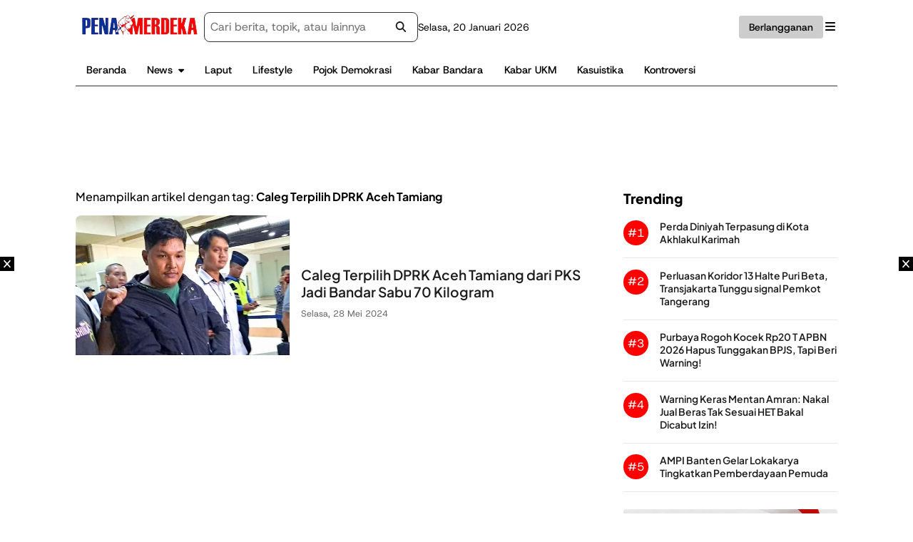

--- FILE ---
content_type: text/html; charset=UTF-8
request_url: https://www.penamerdeka.com/tag/caleg-terpilih-dprk-aceh-tamiang
body_size: 22612
content:

<!DOCTYPE html>
<html lang="id">
<head><meta charset="UTF-8"><script>if(navigator.userAgent.match(/MSIE|Internet Explorer/i)||navigator.userAgent.match(/Trident\/7\..*?rv:11/i)){var href=document.location.href;if(!href.match(/[?&]noclsop/)){if(href.indexOf("?")==-1){if(href.indexOf("#")==-1){document.location.href=href+"?noclsop=1"}else{document.location.href=href.replace("#","?noclsop=1#")}}else{if(href.indexOf("#")==-1){document.location.href=href+"&noclsop=1"}else{document.location.href=href.replace("#","&noclsop=1#")}}}}</script><script>(()=>{class RocketLazyLoadScripts{constructor(){this.v="2.0.3",this.userEvents=["keydown","keyup","mousedown","mouseup","mousemove","mouseover","mouseenter","mouseout","mouseleave","touchmove","touchstart","touchend","touchcancel","wheel","click","dblclick","input","visibilitychange"],this.attributeEvents=["onblur","onclick","oncontextmenu","ondblclick","onfocus","onmousedown","onmouseenter","onmouseleave","onmousemove","onmouseout","onmouseover","onmouseup","onmousewheel","onscroll","onsubmit"]}async t(){this.i(),this.o(),/iP(ad|hone)/.test(navigator.userAgent)&&this.h(),this.u(),this.l(this),this.m(),this.k(this),this.p(this),this._(),await Promise.all([this.R(),this.L()]),this.lastBreath=Date.now(),this.S(this),this.P(),this.D(),this.O(),this.M(),await this.C(this.delayedScripts.normal),await this.C(this.delayedScripts.defer),await this.C(this.delayedScripts.async),this.F("domReady"),await this.T(),await this.j(),await this.I(),this.F("windowLoad"),await this.A(),window.dispatchEvent(new Event("rocket-allScriptsLoaded")),this.everythingLoaded=!0,this.lastTouchEnd&&await new Promise((t=>setTimeout(t,500-Date.now()+this.lastTouchEnd))),this.H(),this.F("all"),this.U(),this.W()}i(){this.CSPIssue=sessionStorage.getItem("rocketCSPIssue"),document.addEventListener("securitypolicyviolation",(t=>{this.CSPIssue||"script-src-elem"!==t.violatedDirective||"data"!==t.blockedURI||(this.CSPIssue=!0,sessionStorage.setItem("rocketCSPIssue",!0))}),{isRocket:!0})}o(){window.addEventListener("pageshow",(t=>{this.persisted=t.persisted,this.realWindowLoadedFired=!0}),{isRocket:!0}),window.addEventListener("pagehide",(()=>{this.onFirstUserAction=null}),{isRocket:!0})}h(){let t;function e(e){t=e}window.addEventListener("touchstart",e,{isRocket:!0}),window.addEventListener("touchend",(function i(o){Math.abs(o.changedTouches[0].pageX-t.changedTouches[0].pageX)<10&&Math.abs(o.changedTouches[0].pageY-t.changedTouches[0].pageY)<10&&o.timeStamp-t.timeStamp<200&&(o.target.dispatchEvent(new PointerEvent("click",{target:o.target,bubbles:!0,cancelable:!0,detail:1})),event.preventDefault(),window.removeEventListener("touchstart",e,{isRocket:!0}),window.removeEventListener("touchend",i,{isRocket:!0}))}),{isRocket:!0})}q(t){this.userActionTriggered||("mousemove"!==t.type||this.firstMousemoveIgnored?"keyup"===t.type||"mouseover"===t.type||"mouseout"===t.type||(this.userActionTriggered=!0,this.onFirstUserAction&&this.onFirstUserAction()):this.firstMousemoveIgnored=!0),"click"===t.type&&t.preventDefault(),this.savedUserEvents.length>0&&(t.stopPropagation(),t.stopImmediatePropagation()),"touchstart"===this.lastEvent&&"touchend"===t.type&&(this.lastTouchEnd=Date.now()),"click"===t.type&&(this.lastTouchEnd=0),this.lastEvent=t.type,this.savedUserEvents.push(t)}u(){this.savedUserEvents=[],this.userEventHandler=this.q.bind(this),this.userEvents.forEach((t=>window.addEventListener(t,this.userEventHandler,{passive:!1,isRocket:!0})))}U(){this.userEvents.forEach((t=>window.removeEventListener(t,this.userEventHandler,{passive:!1,isRocket:!0}))),this.savedUserEvents.forEach((t=>{t.target.dispatchEvent(new window[t.constructor.name](t.type,t))}))}m(){this.eventsMutationObserver=new MutationObserver((t=>{const e="return false";for(const i of t){if("attributes"===i.type){const t=i.target.getAttribute(i.attributeName);t&&t!==e&&(i.target.setAttribute("data-rocket-"+i.attributeName,t),i.target["rocket"+i.attributeName]=new Function("event",t),i.target.setAttribute(i.attributeName,e))}"childList"===i.type&&i.addedNodes.forEach((t=>{if(t.nodeType===Node.ELEMENT_NODE)for(const i of t.attributes)this.attributeEvents.includes(i.name)&&i.value&&""!==i.value&&(t.setAttribute("data-rocket-"+i.name,i.value),t["rocket"+i.name]=new Function("event",i.value),t.setAttribute(i.name,e))}))}})),this.eventsMutationObserver.observe(document,{subtree:!0,childList:!0,attributeFilter:this.attributeEvents})}H(){this.eventsMutationObserver.disconnect(),this.attributeEvents.forEach((t=>{document.querySelectorAll("[data-rocket-"+t+"]").forEach((e=>{e.setAttribute(t,e.getAttribute("data-rocket-"+t)),e.removeAttribute("data-rocket-"+t)}))}))}k(t){Object.defineProperty(HTMLElement.prototype,"onclick",{get(){return this.rocketonclick||null},set(e){this.rocketonclick=e,this.setAttribute(t.everythingLoaded?"onclick":"data-rocket-onclick","this.rocketonclick(event)")}})}S(t){function e(e,i){let o=e[i];e[i]=null,Object.defineProperty(e,i,{get:()=>o,set(s){t.everythingLoaded?o=s:e["rocket"+i]=o=s}})}e(document,"onreadystatechange"),e(window,"onload"),e(window,"onpageshow");try{Object.defineProperty(document,"readyState",{get:()=>t.rocketReadyState,set(e){t.rocketReadyState=e},configurable:!0}),document.readyState="loading"}catch(t){console.log("WPRocket DJE readyState conflict, bypassing")}}l(t){this.originalAddEventListener=EventTarget.prototype.addEventListener,this.originalRemoveEventListener=EventTarget.prototype.removeEventListener,this.savedEventListeners=[],EventTarget.prototype.addEventListener=function(e,i,o){o&&o.isRocket||!t.B(e,this)&&!t.userEvents.includes(e)||t.B(e,this)&&!t.userActionTriggered||e.startsWith("rocket-")||t.everythingLoaded?t.originalAddEventListener.call(this,e,i,o):t.savedEventListeners.push({target:this,remove:!1,type:e,func:i,options:o})},EventTarget.prototype.removeEventListener=function(e,i,o){o&&o.isRocket||!t.B(e,this)&&!t.userEvents.includes(e)||t.B(e,this)&&!t.userActionTriggered||e.startsWith("rocket-")||t.everythingLoaded?t.originalRemoveEventListener.call(this,e,i,o):t.savedEventListeners.push({target:this,remove:!0,type:e,func:i,options:o})}}F(t){"all"===t&&(EventTarget.prototype.addEventListener=this.originalAddEventListener,EventTarget.prototype.removeEventListener=this.originalRemoveEventListener),this.savedEventListeners=this.savedEventListeners.filter((e=>{let i=e.type,o=e.target||window;return"domReady"===t&&"DOMContentLoaded"!==i&&"readystatechange"!==i||("windowLoad"===t&&"load"!==i&&"readystatechange"!==i&&"pageshow"!==i||(this.B(i,o)&&(i="rocket-"+i),e.remove?o.removeEventListener(i,e.func,e.options):o.addEventListener(i,e.func,e.options),!1))}))}p(t){let e;function i(e){return t.everythingLoaded?e:e.split(" ").map((t=>"load"===t||t.startsWith("load.")?"rocket-jquery-load":t)).join(" ")}function o(o){function s(e){const s=o.fn[e];o.fn[e]=o.fn.init.prototype[e]=function(){return this[0]===window&&t.userActionTriggered&&("string"==typeof arguments[0]||arguments[0]instanceof String?arguments[0]=i(arguments[0]):"object"==typeof arguments[0]&&Object.keys(arguments[0]).forEach((t=>{const e=arguments[0][t];delete arguments[0][t],arguments[0][i(t)]=e}))),s.apply(this,arguments),this}}if(o&&o.fn&&!t.allJQueries.includes(o)){const e={DOMContentLoaded:[],"rocket-DOMContentLoaded":[]};for(const t in e)document.addEventListener(t,(()=>{e[t].forEach((t=>t()))}),{isRocket:!0});o.fn.ready=o.fn.init.prototype.ready=function(i){function s(){parseInt(o.fn.jquery)>2?setTimeout((()=>i.bind(document)(o))):i.bind(document)(o)}return t.realDomReadyFired?!t.userActionTriggered||t.fauxDomReadyFired?s():e["rocket-DOMContentLoaded"].push(s):e.DOMContentLoaded.push(s),o([])},s("on"),s("one"),s("off"),t.allJQueries.push(o)}e=o}t.allJQueries=[],o(window.jQuery),Object.defineProperty(window,"jQuery",{get:()=>e,set(t){o(t)}})}P(){const t=new Map;document.write=document.writeln=function(e){const i=document.currentScript,o=document.createRange(),s=i.parentElement;let n=t.get(i);void 0===n&&(n=i.nextSibling,t.set(i,n));const c=document.createDocumentFragment();o.setStart(c,0),c.appendChild(o.createContextualFragment(e)),s.insertBefore(c,n)}}async R(){return new Promise((t=>{this.userActionTriggered?t():this.onFirstUserAction=t}))}async L(){return new Promise((t=>{document.addEventListener("DOMContentLoaded",(()=>{this.realDomReadyFired=!0,t()}),{isRocket:!0})}))}async I(){return this.realWindowLoadedFired?Promise.resolve():new Promise((t=>{window.addEventListener("load",t,{isRocket:!0})}))}M(){this.pendingScripts=[];this.scriptsMutationObserver=new MutationObserver((t=>{for(const e of t)e.addedNodes.forEach((t=>{"SCRIPT"!==t.tagName||t.noModule||t.isWPRocket||this.pendingScripts.push({script:t,promise:new Promise((e=>{const i=()=>{const i=this.pendingScripts.findIndex((e=>e.script===t));i>=0&&this.pendingScripts.splice(i,1),e()};t.addEventListener("load",i,{isRocket:!0}),t.addEventListener("error",i,{isRocket:!0}),setTimeout(i,1e3)}))})}))})),this.scriptsMutationObserver.observe(document,{childList:!0,subtree:!0})}async j(){await this.J(),this.pendingScripts.length?(await this.pendingScripts[0].promise,await this.j()):this.scriptsMutationObserver.disconnect()}D(){this.delayedScripts={normal:[],async:[],defer:[]},document.querySelectorAll("script[type$=rocketlazyloadscript]").forEach((t=>{t.hasAttribute("data-rocket-src")?t.hasAttribute("async")&&!1!==t.async?this.delayedScripts.async.push(t):t.hasAttribute("defer")&&!1!==t.defer||"module"===t.getAttribute("data-rocket-type")?this.delayedScripts.defer.push(t):this.delayedScripts.normal.push(t):this.delayedScripts.normal.push(t)}))}async _(){await this.L();let t=[];document.querySelectorAll("script[type$=rocketlazyloadscript][data-rocket-src]").forEach((e=>{let i=e.getAttribute("data-rocket-src");if(i&&!i.startsWith("data:")){i.startsWith("//")&&(i=location.protocol+i);try{const o=new URL(i).origin;o!==location.origin&&t.push({src:o,crossOrigin:e.crossOrigin||"module"===e.getAttribute("data-rocket-type")})}catch(t){}}})),t=[...new Map(t.map((t=>[JSON.stringify(t),t]))).values()],this.N(t,"preconnect")}async $(t){if(await this.G(),!0!==t.noModule||!("noModule"in HTMLScriptElement.prototype))return new Promise((e=>{let i;function o(){(i||t).setAttribute("data-rocket-status","executed"),e()}try{if(navigator.userAgent.includes("Firefox/")||""===navigator.vendor||this.CSPIssue)i=document.createElement("script"),[...t.attributes].forEach((t=>{let e=t.nodeName;"type"!==e&&("data-rocket-type"===e&&(e="type"),"data-rocket-src"===e&&(e="src"),i.setAttribute(e,t.nodeValue))})),t.text&&(i.text=t.text),t.nonce&&(i.nonce=t.nonce),i.hasAttribute("src")?(i.addEventListener("load",o,{isRocket:!0}),i.addEventListener("error",(()=>{i.setAttribute("data-rocket-status","failed-network"),e()}),{isRocket:!0}),setTimeout((()=>{i.isConnected||e()}),1)):(i.text=t.text,o()),i.isWPRocket=!0,t.parentNode.replaceChild(i,t);else{const i=t.getAttribute("data-rocket-type"),s=t.getAttribute("data-rocket-src");i?(t.type=i,t.removeAttribute("data-rocket-type")):t.removeAttribute("type"),t.addEventListener("load",o,{isRocket:!0}),t.addEventListener("error",(i=>{this.CSPIssue&&i.target.src.startsWith("data:")?(console.log("WPRocket: CSP fallback activated"),t.removeAttribute("src"),this.$(t).then(e)):(t.setAttribute("data-rocket-status","failed-network"),e())}),{isRocket:!0}),s?(t.fetchPriority="high",t.removeAttribute("data-rocket-src"),t.src=s):t.src="data:text/javascript;base64,"+window.btoa(unescape(encodeURIComponent(t.text)))}}catch(i){t.setAttribute("data-rocket-status","failed-transform"),e()}}));t.setAttribute("data-rocket-status","skipped")}async C(t){const e=t.shift();return e?(e.isConnected&&await this.$(e),this.C(t)):Promise.resolve()}O(){this.N([...this.delayedScripts.normal,...this.delayedScripts.defer,...this.delayedScripts.async],"preload")}N(t,e){this.trash=this.trash||[];let i=!0;var o=document.createDocumentFragment();t.forEach((t=>{const s=t.getAttribute&&t.getAttribute("data-rocket-src")||t.src;if(s&&!s.startsWith("data:")){const n=document.createElement("link");n.href=s,n.rel=e,"preconnect"!==e&&(n.as="script",n.fetchPriority=i?"high":"low"),t.getAttribute&&"module"===t.getAttribute("data-rocket-type")&&(n.crossOrigin=!0),t.crossOrigin&&(n.crossOrigin=t.crossOrigin),t.integrity&&(n.integrity=t.integrity),t.nonce&&(n.nonce=t.nonce),o.appendChild(n),this.trash.push(n),i=!1}})),document.head.appendChild(o)}W(){this.trash.forEach((t=>t.remove()))}async T(){try{document.readyState="interactive"}catch(t){}this.fauxDomReadyFired=!0;try{await this.G(),document.dispatchEvent(new Event("rocket-readystatechange")),await this.G(),document.rocketonreadystatechange&&document.rocketonreadystatechange(),await this.G(),document.dispatchEvent(new Event("rocket-DOMContentLoaded")),await this.G(),window.dispatchEvent(new Event("rocket-DOMContentLoaded"))}catch(t){console.error(t)}}async A(){try{document.readyState="complete"}catch(t){}try{await this.G(),document.dispatchEvent(new Event("rocket-readystatechange")),await this.G(),document.rocketonreadystatechange&&document.rocketonreadystatechange(),await this.G(),window.dispatchEvent(new Event("rocket-load")),await this.G(),window.rocketonload&&window.rocketonload(),await this.G(),this.allJQueries.forEach((t=>t(window).trigger("rocket-jquery-load"))),await this.G();const t=new Event("rocket-pageshow");t.persisted=this.persisted,window.dispatchEvent(t),await this.G(),window.rocketonpageshow&&window.rocketonpageshow({persisted:this.persisted})}catch(t){console.error(t)}}async G(){Date.now()-this.lastBreath>45&&(await this.J(),this.lastBreath=Date.now())}async J(){return document.hidden?new Promise((t=>setTimeout(t))):new Promise((t=>requestAnimationFrame(t)))}B(t,e){return e===document&&"readystatechange"===t||(e===document&&"DOMContentLoaded"===t||(e===window&&"DOMContentLoaded"===t||(e===window&&"load"===t||e===window&&"pageshow"===t)))}static run(){(new RocketLazyLoadScripts).t()}}RocketLazyLoadScripts.run()})();</script>
    
    <meta name="viewport" content="width=device-width, initial-scale=1">
    <link rel="profile" href="https://gmpg.org/xfn/11">

    <title>Berita Terbaru Caleg Terpilih DPRK Aceh Tamiang - Pena Merdeka</title>
<meta name="description" content="Berita KOTA TANGERANG,PenaMerdeka - Bareskrim Polri berhasil membekuk sebanyak empat pelaku pengedar narkotika jenis sabu seberat 70 kilogram dibekuk. Satu dari empat pelaku berstatus calon legislatif (caleg) terpilih Dewan Perwakilan Rakyat Kabupaten (DPRK) Aceh Tamiang dari Partai Keadilan Sejahtera (PKS).&quot;Empat pelaku yang mengedarkan sabu 70 kilogram berinisial G, RAF, IA, dan&hellip;">
<meta name="robots" content="index, follow, max-snippet:-1, max-image-preview:large, max-video-preview:-1">
<link rel="canonical" href="https://www.penamerdeka.com/tag/caleg-terpilih-dprk-aceh-tamiang">
<meta property="og:url" content="https://www.penamerdeka.com/tag/caleg-terpilih-dprk-aceh-tamiang">
<meta property="og:site_name" content="Pena Merdeka">
<meta property="og:locale" content="id_ID">
<meta property="og:type" content="object">
<meta property="og:title" content="Berita Terbaru Caleg Terpilih DPRK Aceh Tamiang - Pena Merdeka">
<meta property="og:description" content="Berita KOTA TANGERANG,PenaMerdeka - Bareskrim Polri berhasil membekuk sebanyak empat pelaku pengedar narkotika jenis sabu seberat 70 kilogram dibekuk. Satu dari empat pelaku berstatus calon legislatif (caleg) terpilih Dewan Perwakilan Rakyat Kabupaten (DPRK) Aceh Tamiang dari Partai Keadilan Sejahtera (PKS).&quot;Empat pelaku yang mengedarkan sabu 70 kilogram berinisial G, RAF, IA, dan&hellip;">
<meta property="og:image" content="https://i2.wp.com/penamerdeka.com/wp-content/uploads/2017/02/penamerdeka-banner-02.jpg">
<meta property="og:image:secure_url" content="https://i2.wp.com/penamerdeka.com/wp-content/uploads/2017/02/penamerdeka-banner-02.jpg">
<meta property="og:image:width" content="750">
<meta property="og:image:height" content="466">
<meta property="og:image:alt" content="pena merdeka banner default">
<meta property="fb:app_id" content="1868686573439702">
<meta name="twitter:card" content="summary_large_image">
<meta name="twitter:site" content="@penamerdekanews">
<meta name="twitter:creator" content="@penamerdekanews">
<meta name="twitter:title" content="Berita Terbaru Caleg Terpilih DPRK Aceh Tamiang - Pena Merdeka">
<meta name="twitter:description" content="Berita KOTA TANGERANG,PenaMerdeka - Bareskrim Polri berhasil membekuk sebanyak empat pelaku pengedar narkotika jenis sabu seberat 70 kilogram dibekuk. Satu dari empat pelaku berstatus calon legislatif (caleg) terpilih Dewan Perwakilan Rakyat Kabupaten (DPRK) Aceh Tamiang dari Partai Keadilan Sejahtera (PKS).&quot;Empat pelaku yang mengedarkan sabu 70 kilogram berinisial G, RAF, IA, dan&hellip;">
<meta name="twitter:image" content="https://i2.wp.com/penamerdeka.com/wp-content/uploads/2017/02/penamerdeka-banner-02.jpg">
<link rel='dns-prefetch' href='//cdnjs.cloudflare.com' />
<link rel='dns-prefetch' href='//i2.wp.com' />

<link href='https://i2.wp.com' rel='preconnect' />
<link rel="alternate" type="application/rss+xml" title="Pena Merdeka &raquo; Feed" href="https://www.penamerdeka.com/feed" />
<link rel="alternate" type="application/rss+xml" title="Pena Merdeka &raquo; Umpan Komentar" href="https://www.penamerdeka.com/comments/feed" />
<link rel="alternate" type="application/rss+xml" title="Pena Merdeka &raquo; Caleg Terpilih DPRK Aceh Tamiang Umpan Tag" href="https://www.penamerdeka.com/tag/caleg-terpilih-dprk-aceh-tamiang/feed" />
<style id='wp-img-auto-sizes-contain-inline-css'>
img:is([sizes=auto i],[sizes^="auto," i]){contain-intrinsic-size:3000px 1500px}
/*# sourceURL=wp-img-auto-sizes-contain-inline-css */
</style>
<style id='classic-theme-styles-inline-css'>
/*! This file is auto-generated */
.wp-block-button__link{color:#fff;background-color:#32373c;border-radius:9999px;box-shadow:none;text-decoration:none;padding:calc(.667em + 2px) calc(1.333em + 2px);font-size:1.125em}.wp-block-file__button{background:#32373c;color:#fff;text-decoration:none}
/*# sourceURL=/wp-includes/css/classic-themes.min.css */
</style>
<link data-minify="1" rel='stylesheet' id='parent-style-css' href='https://www.penamerdeka.com/wp-content/cache/min/1/wp-content/themes/wipmedia-master/style.css?ver=1763982194' media='all' />
<link rel='stylesheet' id='child-style-css' href='https://www.penamerdeka.com/wp-content/themes/wipmedia-child-theme/style.css' media='all' />
<link rel='stylesheet' id='wipmedia-style-css' href='https://www.penamerdeka.com/wp-content/themes/wipmedia-child-theme/style.css' media='all' />
<link data-minify="1" rel='stylesheet' id='ress-css-css' href='https://www.penamerdeka.com/wp-content/cache/min/1/wp-content/themes/wipmedia-master/assets/css-min/ress.css?ver=1763982194' media='all' />
<link data-minify="1" rel='stylesheet' id='swiper-bundle-css-css' href='https://www.penamerdeka.com/wp-content/cache/min/1/wp-content/themes/wipmedia-master/assets/css-min/swiper.css?ver=1763982194' media='all' />
<link data-minify="1" rel='stylesheet' id='medium-css-css' href='https://www.penamerdeka.com/wp-content/cache/min/1/wp-content/themes/wipmedia-master/assets/css-min/swiper.css?ver=1763982194' media='all' />
<link data-minify="1" rel='stylesheet' id='base-css-css' href='https://www.penamerdeka.com/wp-content/cache/min/1/wp-content/themes/wipmedia-master/assets/css-min/base.css?ver=1763982194' media='all' />
<link data-minify="1" rel='stylesheet' id='main-css-css' href='https://www.penamerdeka.com/wp-content/cache/min/1/wp-content/themes/wipmedia-master/assets/css-min/main.css?ver=1763982194' media='all' />
<link data-minify="1" rel='stylesheet' id='wordpress-css-css' href='https://www.penamerdeka.com/wp-content/cache/min/1/wp-content/themes/wipmedia-master/assets/css-min/wordpress.css?ver=1763982194' media='all' />
<link data-minify="1" rel='stylesheet' id='advertisement-css-css' href='https://www.penamerdeka.com/wp-content/cache/min/1/wp-content/themes/wipmedia-master/assets/css-min/advertisement.css?ver=1763982194' media='all' />
<link data-minify="1" rel='stylesheet' id='widget-css-css' href='https://www.penamerdeka.com/wp-content/cache/min/1/wp-content/themes/wipmedia-master/assets/css-min/widget.css?ver=1763982194' media='all' />
<style id='rocket-lazyload-inline-css'>
.rll-youtube-player{position:relative;padding-bottom:56.23%;height:0;overflow:hidden;max-width:100%;}.rll-youtube-player:focus-within{outline: 2px solid currentColor;outline-offset: 5px;}.rll-youtube-player iframe{position:absolute;top:0;left:0;width:100%;height:100%;z-index:100;background:0 0}.rll-youtube-player img{bottom:0;display:block;left:0;margin:auto;max-width:100%;width:100%;position:absolute;right:0;top:0;border:none;height:auto;-webkit-transition:.4s all;-moz-transition:.4s all;transition:.4s all}.rll-youtube-player img:hover{-webkit-filter:brightness(75%)}.rll-youtube-player .play{height:100%;width:100%;left:0;top:0;position:absolute;background:var(--wpr-bg-d9aeac95-e027-49ce-b175-cf8ddcdb578c) no-repeat center;background-color: transparent !important;cursor:pointer;border:none;}
/*# sourceURL=rocket-lazyload-inline-css */
</style>
<!-- Stream WordPress user activity plugin v4.1.1 -->
<script type="rocketlazyloadscript" async data-rocket-src="https://pagead2.googlesyndication.com/pagead/js/adsbygoogle.js?client=ca-pub-6287095369138439"
     crossorigin="anonymous"></script><meta property="fb:app_id" content="1703072823350490">      <meta name="onesignal" content="wordpress-plugin"/>
            <script>

      window.OneSignalDeferred = window.OneSignalDeferred || [];

      OneSignalDeferred.push(function(OneSignal) {
        var oneSignal_options = {};
        window._oneSignalInitOptions = oneSignal_options;

        oneSignal_options['serviceWorkerParam'] = { scope: '/' };
oneSignal_options['serviceWorkerPath'] = 'OneSignalSDKWorker.js.php';

        OneSignal.Notifications.setDefaultUrl("https://www.penamerdeka.com");

        oneSignal_options['wordpress'] = true;
oneSignal_options['appId'] = '809087d6-2118-445f-ad7f-7dfbc748e0da';
oneSignal_options['allowLocalhostAsSecureOrigin'] = true;
oneSignal_options['welcomeNotification'] = { };
oneSignal_options['welcomeNotification']['title'] = "pena merdeka";
oneSignal_options['welcomeNotification']['message'] = "";
oneSignal_options['welcomeNotification']['url'] = "https://www.penamerdeka.com/";
oneSignal_options['path'] = "https://www.penamerdeka.com/wp-content/plugins/onesignal-free-web-push-notifications/sdk_files/";
oneSignal_options['safari_web_id'] = "www.penamerdeka.com";
oneSignal_options['promptOptions'] = { };
oneSignal_options['promptOptions']['siteName'] = "http://www.penamerdeka.com/";
              OneSignal.init(window._oneSignalInitOptions);
              OneSignal.Slidedown.promptPush()      });

      function documentInitOneSignal() {
        var oneSignal_elements = document.getElementsByClassName("OneSignal-prompt");

        var oneSignalLinkClickHandler = function(event) { OneSignal.Notifications.requestPermission(); event.preventDefault(); };        for(var i = 0; i < oneSignal_elements.length; i++)
          oneSignal_elements[i].addEventListener('click', oneSignalLinkClickHandler, false);
      }

      if (document.readyState === 'complete') {
           documentInitOneSignal();
      }
      else {
           window.addEventListener("load", function(event){
               documentInitOneSignal();
          });
      }
    </script>
<link rel="icon" href="https://i2.wp.com/penamerdeka.com/wp-content/uploads/2022/01/cropped-logo-pena-merdeka-32x32.webp" sizes="32x32" />
<link rel="icon" href="https://i2.wp.com/penamerdeka.com/wp-content/uploads/2022/01/cropped-logo-pena-merdeka-192x192.webp" sizes="192x192" />
<link rel="apple-touch-icon" href="https://i2.wp.com/penamerdeka.com/wp-content/uploads/2022/01/cropped-logo-pena-merdeka-180x180.webp" />
<meta name="msapplication-TileImage" content="https://i2.wp.com/penamerdeka.com/wp-content/uploads/2022/01/cropped-logo-pena-merdeka-270x270.webp" />

<script type="rocketlazyloadscript" async data-rocket-src='https://www.googletagmanager.com/gtag/js?id=G-252CW14HQB'></script><script type="rocketlazyloadscript">
window.dataLayer = window.dataLayer || [];
function gtag(){dataLayer.push(arguments);}gtag('js', new Date());
gtag('set', 'cookie_domain', 'auto');
gtag('set', 'cookie_flags', 'SameSite=None;Secure');

 gtag('config', 'G-252CW14HQB' , {});

</script>
<noscript><style id="rocket-lazyload-nojs-css">.rll-youtube-player, [data-lazy-src]{display:none !important;}</style></noscript><style id='wp-block-image-inline-css'>
.wp-block-image>a,.wp-block-image>figure>a{display:inline-block}.wp-block-image img{box-sizing:border-box;height:auto;max-width:100%;vertical-align:bottom}@media not (prefers-reduced-motion){.wp-block-image img.hide{visibility:hidden}.wp-block-image img.show{animation:show-content-image .4s}}.wp-block-image[style*=border-radius] img,.wp-block-image[style*=border-radius]>a{border-radius:inherit}.wp-block-image.has-custom-border img{box-sizing:border-box}.wp-block-image.aligncenter{text-align:center}.wp-block-image.alignfull>a,.wp-block-image.alignwide>a{width:100%}.wp-block-image.alignfull img,.wp-block-image.alignwide img{height:auto;width:100%}.wp-block-image .aligncenter,.wp-block-image .alignleft,.wp-block-image .alignright,.wp-block-image.aligncenter,.wp-block-image.alignleft,.wp-block-image.alignright{display:table}.wp-block-image .aligncenter>figcaption,.wp-block-image .alignleft>figcaption,.wp-block-image .alignright>figcaption,.wp-block-image.aligncenter>figcaption,.wp-block-image.alignleft>figcaption,.wp-block-image.alignright>figcaption{caption-side:bottom;display:table-caption}.wp-block-image .alignleft{float:left;margin:.5em 1em .5em 0}.wp-block-image .alignright{float:right;margin:.5em 0 .5em 1em}.wp-block-image .aligncenter{margin-left:auto;margin-right:auto}.wp-block-image :where(figcaption){margin-bottom:1em;margin-top:.5em}.wp-block-image.is-style-circle-mask img{border-radius:9999px}@supports ((-webkit-mask-image:none) or (mask-image:none)) or (-webkit-mask-image:none){.wp-block-image.is-style-circle-mask img{border-radius:0;-webkit-mask-image:url('data:image/svg+xml;utf8,<svg viewBox="0 0 100 100" xmlns="http://www.w3.org/2000/svg"><circle cx="50" cy="50" r="50"/></svg>');mask-image:url('data:image/svg+xml;utf8,<svg viewBox="0 0 100 100" xmlns="http://www.w3.org/2000/svg"><circle cx="50" cy="50" r="50"/></svg>');mask-mode:alpha;-webkit-mask-position:center;mask-position:center;-webkit-mask-repeat:no-repeat;mask-repeat:no-repeat;-webkit-mask-size:contain;mask-size:contain}}:root :where(.wp-block-image.is-style-rounded img,.wp-block-image .is-style-rounded img){border-radius:9999px}.wp-block-image figure{margin:0}.wp-lightbox-container{display:flex;flex-direction:column;position:relative}.wp-lightbox-container img{cursor:zoom-in}.wp-lightbox-container img:hover+button{opacity:1}.wp-lightbox-container button{align-items:center;backdrop-filter:blur(16px) saturate(180%);background-color:#5a5a5a40;border:none;border-radius:4px;cursor:zoom-in;display:flex;height:20px;justify-content:center;opacity:0;padding:0;position:absolute;right:16px;text-align:center;top:16px;width:20px;z-index:100}@media not (prefers-reduced-motion){.wp-lightbox-container button{transition:opacity .2s ease}}.wp-lightbox-container button:focus-visible{outline:3px auto #5a5a5a40;outline:3px auto -webkit-focus-ring-color;outline-offset:3px}.wp-lightbox-container button:hover{cursor:pointer;opacity:1}.wp-lightbox-container button:focus{opacity:1}.wp-lightbox-container button:focus,.wp-lightbox-container button:hover,.wp-lightbox-container button:not(:hover):not(:active):not(.has-background){background-color:#5a5a5a40;border:none}.wp-lightbox-overlay{box-sizing:border-box;cursor:zoom-out;height:100vh;left:0;overflow:hidden;position:fixed;top:0;visibility:hidden;width:100%;z-index:100000}.wp-lightbox-overlay .close-button{align-items:center;cursor:pointer;display:flex;justify-content:center;min-height:40px;min-width:40px;padding:0;position:absolute;right:calc(env(safe-area-inset-right) + 16px);top:calc(env(safe-area-inset-top) + 16px);z-index:5000000}.wp-lightbox-overlay .close-button:focus,.wp-lightbox-overlay .close-button:hover,.wp-lightbox-overlay .close-button:not(:hover):not(:active):not(.has-background){background:none;border:none}.wp-lightbox-overlay .lightbox-image-container{height:var(--wp--lightbox-container-height);left:50%;overflow:hidden;position:absolute;top:50%;transform:translate(-50%,-50%);transform-origin:top left;width:var(--wp--lightbox-container-width);z-index:9999999999}.wp-lightbox-overlay .wp-block-image{align-items:center;box-sizing:border-box;display:flex;height:100%;justify-content:center;margin:0;position:relative;transform-origin:0 0;width:100%;z-index:3000000}.wp-lightbox-overlay .wp-block-image img{height:var(--wp--lightbox-image-height);min-height:var(--wp--lightbox-image-height);min-width:var(--wp--lightbox-image-width);width:var(--wp--lightbox-image-width)}.wp-lightbox-overlay .wp-block-image figcaption{display:none}.wp-lightbox-overlay button{background:none;border:none}.wp-lightbox-overlay .scrim{background-color:#fff;height:100%;opacity:.9;position:absolute;width:100%;z-index:2000000}.wp-lightbox-overlay.active{visibility:visible}@media not (prefers-reduced-motion){.wp-lightbox-overlay.active{animation:turn-on-visibility .25s both}.wp-lightbox-overlay.active img{animation:turn-on-visibility .35s both}.wp-lightbox-overlay.show-closing-animation:not(.active){animation:turn-off-visibility .35s both}.wp-lightbox-overlay.show-closing-animation:not(.active) img{animation:turn-off-visibility .25s both}.wp-lightbox-overlay.zoom.active{animation:none;opacity:1;visibility:visible}.wp-lightbox-overlay.zoom.active .lightbox-image-container{animation:lightbox-zoom-in .4s}.wp-lightbox-overlay.zoom.active .lightbox-image-container img{animation:none}.wp-lightbox-overlay.zoom.active .scrim{animation:turn-on-visibility .4s forwards}.wp-lightbox-overlay.zoom.show-closing-animation:not(.active){animation:none}.wp-lightbox-overlay.zoom.show-closing-animation:not(.active) .lightbox-image-container{animation:lightbox-zoom-out .4s}.wp-lightbox-overlay.zoom.show-closing-animation:not(.active) .lightbox-image-container img{animation:none}.wp-lightbox-overlay.zoom.show-closing-animation:not(.active) .scrim{animation:turn-off-visibility .4s forwards}}@keyframes show-content-image{0%{visibility:hidden}99%{visibility:hidden}to{visibility:visible}}@keyframes turn-on-visibility{0%{opacity:0}to{opacity:1}}@keyframes turn-off-visibility{0%{opacity:1;visibility:visible}99%{opacity:0;visibility:visible}to{opacity:0;visibility:hidden}}@keyframes lightbox-zoom-in{0%{transform:translate(calc((-100vw + var(--wp--lightbox-scrollbar-width))/2 + var(--wp--lightbox-initial-left-position)),calc(-50vh + var(--wp--lightbox-initial-top-position))) scale(var(--wp--lightbox-scale))}to{transform:translate(-50%,-50%) scale(1)}}@keyframes lightbox-zoom-out{0%{transform:translate(-50%,-50%) scale(1);visibility:visible}99%{visibility:visible}to{transform:translate(calc((-100vw + var(--wp--lightbox-scrollbar-width))/2 + var(--wp--lightbox-initial-left-position)),calc(-50vh + var(--wp--lightbox-initial-top-position))) scale(var(--wp--lightbox-scale));visibility:hidden}}
/*# sourceURL=https://www.penamerdeka.com/wp-includes/blocks/image/style.min.css */
</style>
<style id='global-styles-inline-css'>
:root{--wp--preset--aspect-ratio--square: 1;--wp--preset--aspect-ratio--4-3: 4/3;--wp--preset--aspect-ratio--3-4: 3/4;--wp--preset--aspect-ratio--3-2: 3/2;--wp--preset--aspect-ratio--2-3: 2/3;--wp--preset--aspect-ratio--16-9: 16/9;--wp--preset--aspect-ratio--9-16: 9/16;--wp--preset--color--black: #000000;--wp--preset--color--cyan-bluish-gray: #abb8c3;--wp--preset--color--white: #ffffff;--wp--preset--color--pale-pink: #f78da7;--wp--preset--color--vivid-red: #cf2e2e;--wp--preset--color--luminous-vivid-orange: #ff6900;--wp--preset--color--luminous-vivid-amber: #fcb900;--wp--preset--color--light-green-cyan: #7bdcb5;--wp--preset--color--vivid-green-cyan: #00d084;--wp--preset--color--pale-cyan-blue: #8ed1fc;--wp--preset--color--vivid-cyan-blue: #0693e3;--wp--preset--color--vivid-purple: #9b51e0;--wp--preset--gradient--vivid-cyan-blue-to-vivid-purple: linear-gradient(135deg,rgb(6,147,227) 0%,rgb(155,81,224) 100%);--wp--preset--gradient--light-green-cyan-to-vivid-green-cyan: linear-gradient(135deg,rgb(122,220,180) 0%,rgb(0,208,130) 100%);--wp--preset--gradient--luminous-vivid-amber-to-luminous-vivid-orange: linear-gradient(135deg,rgb(252,185,0) 0%,rgb(255,105,0) 100%);--wp--preset--gradient--luminous-vivid-orange-to-vivid-red: linear-gradient(135deg,rgb(255,105,0) 0%,rgb(207,46,46) 100%);--wp--preset--gradient--very-light-gray-to-cyan-bluish-gray: linear-gradient(135deg,rgb(238,238,238) 0%,rgb(169,184,195) 100%);--wp--preset--gradient--cool-to-warm-spectrum: linear-gradient(135deg,rgb(74,234,220) 0%,rgb(151,120,209) 20%,rgb(207,42,186) 40%,rgb(238,44,130) 60%,rgb(251,105,98) 80%,rgb(254,248,76) 100%);--wp--preset--gradient--blush-light-purple: linear-gradient(135deg,rgb(255,206,236) 0%,rgb(152,150,240) 100%);--wp--preset--gradient--blush-bordeaux: linear-gradient(135deg,rgb(254,205,165) 0%,rgb(254,45,45) 50%,rgb(107,0,62) 100%);--wp--preset--gradient--luminous-dusk: linear-gradient(135deg,rgb(255,203,112) 0%,rgb(199,81,192) 50%,rgb(65,88,208) 100%);--wp--preset--gradient--pale-ocean: linear-gradient(135deg,rgb(255,245,203) 0%,rgb(182,227,212) 50%,rgb(51,167,181) 100%);--wp--preset--gradient--electric-grass: linear-gradient(135deg,rgb(202,248,128) 0%,rgb(113,206,126) 100%);--wp--preset--gradient--midnight: linear-gradient(135deg,rgb(2,3,129) 0%,rgb(40,116,252) 100%);--wp--preset--font-size--small: 13px;--wp--preset--font-size--medium: 20px;--wp--preset--font-size--large: 36px;--wp--preset--font-size--x-large: 42px;--wp--preset--spacing--20: 0.44rem;--wp--preset--spacing--30: 0.67rem;--wp--preset--spacing--40: 1rem;--wp--preset--spacing--50: 1.5rem;--wp--preset--spacing--60: 2.25rem;--wp--preset--spacing--70: 3.38rem;--wp--preset--spacing--80: 5.06rem;--wp--preset--shadow--natural: 6px 6px 9px rgba(0, 0, 0, 0.2);--wp--preset--shadow--deep: 12px 12px 50px rgba(0, 0, 0, 0.4);--wp--preset--shadow--sharp: 6px 6px 0px rgba(0, 0, 0, 0.2);--wp--preset--shadow--outlined: 6px 6px 0px -3px rgb(255, 255, 255), 6px 6px rgb(0, 0, 0);--wp--preset--shadow--crisp: 6px 6px 0px rgb(0, 0, 0);}:where(.is-layout-flex){gap: 0.5em;}:where(.is-layout-grid){gap: 0.5em;}body .is-layout-flex{display: flex;}.is-layout-flex{flex-wrap: wrap;align-items: center;}.is-layout-flex > :is(*, div){margin: 0;}body .is-layout-grid{display: grid;}.is-layout-grid > :is(*, div){margin: 0;}:where(.wp-block-columns.is-layout-flex){gap: 2em;}:where(.wp-block-columns.is-layout-grid){gap: 2em;}:where(.wp-block-post-template.is-layout-flex){gap: 1.25em;}:where(.wp-block-post-template.is-layout-grid){gap: 1.25em;}.has-black-color{color: var(--wp--preset--color--black) !important;}.has-cyan-bluish-gray-color{color: var(--wp--preset--color--cyan-bluish-gray) !important;}.has-white-color{color: var(--wp--preset--color--white) !important;}.has-pale-pink-color{color: var(--wp--preset--color--pale-pink) !important;}.has-vivid-red-color{color: var(--wp--preset--color--vivid-red) !important;}.has-luminous-vivid-orange-color{color: var(--wp--preset--color--luminous-vivid-orange) !important;}.has-luminous-vivid-amber-color{color: var(--wp--preset--color--luminous-vivid-amber) !important;}.has-light-green-cyan-color{color: var(--wp--preset--color--light-green-cyan) !important;}.has-vivid-green-cyan-color{color: var(--wp--preset--color--vivid-green-cyan) !important;}.has-pale-cyan-blue-color{color: var(--wp--preset--color--pale-cyan-blue) !important;}.has-vivid-cyan-blue-color{color: var(--wp--preset--color--vivid-cyan-blue) !important;}.has-vivid-purple-color{color: var(--wp--preset--color--vivid-purple) !important;}.has-black-background-color{background-color: var(--wp--preset--color--black) !important;}.has-cyan-bluish-gray-background-color{background-color: var(--wp--preset--color--cyan-bluish-gray) !important;}.has-white-background-color{background-color: var(--wp--preset--color--white) !important;}.has-pale-pink-background-color{background-color: var(--wp--preset--color--pale-pink) !important;}.has-vivid-red-background-color{background-color: var(--wp--preset--color--vivid-red) !important;}.has-luminous-vivid-orange-background-color{background-color: var(--wp--preset--color--luminous-vivid-orange) !important;}.has-luminous-vivid-amber-background-color{background-color: var(--wp--preset--color--luminous-vivid-amber) !important;}.has-light-green-cyan-background-color{background-color: var(--wp--preset--color--light-green-cyan) !important;}.has-vivid-green-cyan-background-color{background-color: var(--wp--preset--color--vivid-green-cyan) !important;}.has-pale-cyan-blue-background-color{background-color: var(--wp--preset--color--pale-cyan-blue) !important;}.has-vivid-cyan-blue-background-color{background-color: var(--wp--preset--color--vivid-cyan-blue) !important;}.has-vivid-purple-background-color{background-color: var(--wp--preset--color--vivid-purple) !important;}.has-black-border-color{border-color: var(--wp--preset--color--black) !important;}.has-cyan-bluish-gray-border-color{border-color: var(--wp--preset--color--cyan-bluish-gray) !important;}.has-white-border-color{border-color: var(--wp--preset--color--white) !important;}.has-pale-pink-border-color{border-color: var(--wp--preset--color--pale-pink) !important;}.has-vivid-red-border-color{border-color: var(--wp--preset--color--vivid-red) !important;}.has-luminous-vivid-orange-border-color{border-color: var(--wp--preset--color--luminous-vivid-orange) !important;}.has-luminous-vivid-amber-border-color{border-color: var(--wp--preset--color--luminous-vivid-amber) !important;}.has-light-green-cyan-border-color{border-color: var(--wp--preset--color--light-green-cyan) !important;}.has-vivid-green-cyan-border-color{border-color: var(--wp--preset--color--vivid-green-cyan) !important;}.has-pale-cyan-blue-border-color{border-color: var(--wp--preset--color--pale-cyan-blue) !important;}.has-vivid-cyan-blue-border-color{border-color: var(--wp--preset--color--vivid-cyan-blue) !important;}.has-vivid-purple-border-color{border-color: var(--wp--preset--color--vivid-purple) !important;}.has-vivid-cyan-blue-to-vivid-purple-gradient-background{background: var(--wp--preset--gradient--vivid-cyan-blue-to-vivid-purple) !important;}.has-light-green-cyan-to-vivid-green-cyan-gradient-background{background: var(--wp--preset--gradient--light-green-cyan-to-vivid-green-cyan) !important;}.has-luminous-vivid-amber-to-luminous-vivid-orange-gradient-background{background: var(--wp--preset--gradient--luminous-vivid-amber-to-luminous-vivid-orange) !important;}.has-luminous-vivid-orange-to-vivid-red-gradient-background{background: var(--wp--preset--gradient--luminous-vivid-orange-to-vivid-red) !important;}.has-very-light-gray-to-cyan-bluish-gray-gradient-background{background: var(--wp--preset--gradient--very-light-gray-to-cyan-bluish-gray) !important;}.has-cool-to-warm-spectrum-gradient-background{background: var(--wp--preset--gradient--cool-to-warm-spectrum) !important;}.has-blush-light-purple-gradient-background{background: var(--wp--preset--gradient--blush-light-purple) !important;}.has-blush-bordeaux-gradient-background{background: var(--wp--preset--gradient--blush-bordeaux) !important;}.has-luminous-dusk-gradient-background{background: var(--wp--preset--gradient--luminous-dusk) !important;}.has-pale-ocean-gradient-background{background: var(--wp--preset--gradient--pale-ocean) !important;}.has-electric-grass-gradient-background{background: var(--wp--preset--gradient--electric-grass) !important;}.has-midnight-gradient-background{background: var(--wp--preset--gradient--midnight) !important;}.has-small-font-size{font-size: var(--wp--preset--font-size--small) !important;}.has-medium-font-size{font-size: var(--wp--preset--font-size--medium) !important;}.has-large-font-size{font-size: var(--wp--preset--font-size--large) !important;}.has-x-large-font-size{font-size: var(--wp--preset--font-size--x-large) !important;}
/*# sourceURL=global-styles-inline-css */
</style>
<link data-minify="1" rel='stylesheet' id='fontawesome-css-css' href='https://www.penamerdeka.com/wp-content/cache/min/1/ajax/libs/font-awesome/7.0.0/css/all.min.css?ver=1763982194' media='all' />
<style id="wpr-lazyload-bg-container"></style><style id="wpr-lazyload-bg-exclusion"></style>
<noscript>
<style id="wpr-lazyload-bg-nostyle">.rll-youtube-player .play{--wpr-bg-d9aeac95-e027-49ce-b175-cf8ddcdb578c: url('https://i2.wp.com/penamerdeka.com/wp-content/plugins/clsop/assets/img/youtube.png');}</style>
</noscript>
<script type="application/javascript">const rocket_pairs = [{"selector":".rll-youtube-player .play","style":".rll-youtube-player .play{--wpr-bg-d9aeac95-e027-49ce-b175-cf8ddcdb578c: url('https:\/\/i2.wp.com\/penamerdeka.com\/wp-content\/plugins\/clsop\/assets\/img\/youtube.png');}","hash":"d9aeac95-e027-49ce-b175-cf8ddcdb578c","url":"https:\/\/i2.wp.com\/penamerdeka.com\/wp-content\/plugins\/clsop\/assets\/img\/youtube.png"}]; const rocket_excluded_pairs = [];</script><meta name="generator" content="AccelerateWP 3.19.0.1-1.1-29" data-wpr-features="wpr_lazyload_css_bg_img wpr_delay_js wpr_defer_js wpr_minify_js wpr_lazyload_images wpr_lazyload_iframes wpr_minify_css wpr_cdn wpr_preload_links wpr_desktop" /></head>

<body class="archive tag tag-caleg-terpilih-dprk-aceh-tamiang tag-18432 wp-custom-logo wp-theme-wipmedia-master wp-child-theme-wipmedia-child-theme">


<header data-rocket-location-hash="0a932e8aff1e878481dcf7ea73ed8aeb" class="header-wrapper">
	<div data-rocket-location-hash="6005da2017e5fd3302f88d75d9af55c2" class="container">
		<div data-rocket-location-hash="7d2657e8035c80c5aea8400a70f07cde" class="header-container">

			<div class="header-2 flex flex-column">

				<div class="header-2-1">
					<div class="flex flex-row flex-align-center gap-1-5">
						<div class="branding">
							<a href="https://www.penamerdeka.com/"><img src="data:image/svg+xml,%3Csvg%20xmlns='http://www.w3.org/2000/svg'%20viewBox='0%200%200%200'%3E%3C/svg%3E" alt="Pena Merdeka" style="max-width: 180px" data-lazy-src="https://i2.wp.com/penamerdeka.com/wp-content/uploads/2025/10/logo-penamerdeka.webp"><noscript><img src="https://i2.wp.com/penamerdeka.com/wp-content/uploads/2025/10/logo-penamerdeka.webp" alt="Pena Merdeka" style="max-width: 180px"></noscript></a>						</div>

						<form action="https://www.penamerdeka.com/" class="header-2-1-form ">
							<input type="text" name="s" placeholder="Cari berita, topik, atau lainnya" value="">
							<button type="submit">
								<i class="fa-solid fa-search"></i>
							</button>
						</form>

						<span class="header-2-1-date text-xs ">
							Selasa, 20 Januari 2026						</span>
					</div>

					<div class="header-2-1-cta flex flex-row flex-align-center gap-1">
						<a href="https://www.youtube.com/@penamerdeka674" class=" subscribe-cta">
							Berlangganan						</a>
						<!--<div class="dark-mode-cta flex flex-row flex-align-center">
							<span>
								<i class="fa-solid fa-moon dark-mode-cta-icon"></i>
							</span>
						</div>-->
						<span class="slide-menu-cta cursor-pointer">
							<i class="fa-solid fa-bars"></i>
						</span>
					</div>
				</div>

				<div class="header-2-2">
					<nav class="nav-menus" itemscope itemtype="https://schema.org/SiteNavigationElement">
						<ul id="main-menu" class="menu"><li id="menu-item-546356" class="menu-item menu-item-type-custom menu-item-object-custom menu-item-home menu-item-546356"><a href="https://www.penamerdeka.com/">Beranda</a></li>
<li id="menu-item-11259" class="menu-have-icon menu-icon-type-fontawesome menu-item menu-item-type-taxonomy menu-item-object-category menu-item-has-children menu-item-11259"><a href="https://www.penamerdeka.com/category/pmnews">News</a>
<ul class="sub-menu">
	<li id="menu-item-1459" class="menu-have-icon menu-icon-type-fontawesome menu-item menu-item-type-taxonomy menu-item-object-category menu-item-1459"><a href="https://www.penamerdeka.com/category/nasional">Nasional</a></li>
	<li id="menu-item-2871" class="menu-have-icon menu-icon-type-fontawesome menu-item menu-item-type-taxonomy menu-item-object-category menu-item-2871"><a href="https://www.penamerdeka.com/category/internasional">Internasional</a></li>
	<li id="menu-item-979" class="menu-have-icon menu-icon-type-fontawesome menu-item menu-item-type-taxonomy menu-item-object-category menu-item-979"><a href="https://www.penamerdeka.com/category/politik">Politik</a></li>
	<li id="menu-item-15187" class="menu-have-icon menu-icon-type-fontawesome menu-item menu-item-type-taxonomy menu-item-object-category menu-item-15187"><a href="https://www.penamerdeka.com/category/banten">Banten</a></li>
	<li id="menu-item-5045" class="menu-have-icon menu-icon-type-fontawesome menu-item menu-item-type-taxonomy menu-item-object-category menu-item-5045"><a href="https://www.penamerdeka.com/category/jabodetabek">Jabodetabek</a></li>
	<li id="menu-item-977" class="menu-have-icon menu-icon-type-fontawesome menu-item menu-item-type-taxonomy menu-item-object-category menu-item-977"><a href="https://www.penamerdeka.com/category/pendidikan">Pendidikan</a></li>
	<li id="menu-item-20952" class="menu-have-icon menu-icon-type-fontawesome menu-item menu-item-type-taxonomy menu-item-object-category menu-item-20952"><a href="https://www.penamerdeka.com/category/ekonomi">Ekonomi</a></li>
	<li id="menu-item-20955" class="menu-have-icon menu-icon-type-fontawesome menu-item menu-item-type-taxonomy menu-item-object-category menu-item-20955"><a href="https://www.penamerdeka.com/category/otomotif" title="Berita Otomotif Terkini">Otomotif</a></li>
	<li id="menu-item-976" class="menu-have-icon menu-icon-type-fontawesome menu-item menu-item-type-taxonomy menu-item-object-category menu-item-976"><a href="https://www.penamerdeka.com/category/olahraga">Olahraga</a></li>
	<li id="menu-item-1268" class="menu-have-icon menu-icon-type-fontawesome menu-item menu-item-type-taxonomy menu-item-object-category menu-item-1268"><a href="https://www.penamerdeka.com/category/hukrim">HuKrim</a></li>
</ul>
</li>
<li id="menu-item-428727" class="menu-have-icon menu-icon-type-fontawesome menu-item menu-item-type-taxonomy menu-item-object-category menu-item-428727"><a href="https://www.penamerdeka.com/category/laput">Laput</a></li>
<li id="menu-item-975" class="menu-have-icon menu-icon-type-fontawesome menu-item menu-item-type-taxonomy menu-item-object-category menu-item-975"><a href="https://www.penamerdeka.com/category/lifestyle">Lifestyle</a></li>
<li id="menu-item-20954" class="menu-have-icon menu-icon-type-fontawesome menu-item menu-item-type-taxonomy menu-item-object-category menu-item-20954"><a href="https://www.penamerdeka.com/category/pojok-demokrasi">Pojok Demokrasi</a></li>
<li id="menu-item-526653" class="menu-item menu-item-type-taxonomy menu-item-object-category menu-item-526653"><a href="https://www.penamerdeka.com/category/kabar-bandara">Kabar Bandara</a></li>
<li id="menu-item-20953" class="menu-have-icon menu-icon-type-fontawesome menu-item menu-item-type-taxonomy menu-item-object-category menu-item-20953"><a href="https://www.penamerdeka.com/category/kabar-ukm">Kabar UKM</a></li>
<li id="menu-item-400474" class="menu-have-icon menu-icon-type-fontawesome menu-item menu-item-type-taxonomy menu-item-object-category menu-item-400474"><a href="https://www.penamerdeka.com/category/kasuistika">Kasuistika</a></li>
<li id="menu-item-423412" class="menu-have-icon menu-icon-type-fontawesome menu-item menu-item-type-taxonomy menu-item-object-category menu-item-423412"><a href="https://www.penamerdeka.com/category/kontroversi">Kontroversi</a></li>
</ul>					</nav>
				</div>

			</div>

		</div>
	</div>
</header>
<section data-rocket-location-hash="8291bae0f8e4091d3184bbfb8fcf0b2b" class="ads-wrapper mt-1-5 mb-1-5">
	<div data-rocket-location-hash="0841f15ebf099eeaba6f2c7f735d0671" class="container">
		<div data-rocket-location-hash="de632044e69af78ad1bad6cae8b7ae03" class="ads-container" style="max-width: 100%; height: auto;">
			
			<script type="rocketlazyloadscript" async data-rocket-src="//pagead2.googlesyndication.com/pagead/js/adsbygoogle.js"></script>
<!-- penatop -->
<ins class="adsbygoogle"
     style="display:inline-block;width:728px;height:90px"
     data-ad-client="ca-pub-6287095369138439"
     data-ad-slot="9422965936"></ins>
<script type="rocketlazyloadscript">
(adsbygoogle = window.adsbygoogle || []).push({});
</script>
		</div>
	</div>
</section>


<main data-rocket-location-hash="a0918ab398fc16c97b5824689d2901eb" class="main-wrapper mt-1-5 mb-1-5">
	<div data-rocket-location-hash="e6eb6fcccd8ab4e0754c54f80a5d14c0" class="container">
		<div data-rocket-location-hash="7a722c3a4d44213f5c55126767578150" class="main-container">
			
			<section class="main-content">
				
				<div class="flex flex-justify-between flex-align-center flex-wrap gap-1 mb-1">
					<h3 class="text-m font-w500 reset-margin">Menampilkan artikel dengan tag: <span class="font-w700">Caleg Terpilih DPRK Aceh Tamiang</span></h3>
									</div>

				<section class="main-1-container">

					
<article id="post-542659" class="main-1-article class="post-542659 post type-post status-publish format-standard has-post-thumbnail category-hukrim tag-bareskrim-polri tag-caleg-terpilih-dprk-aceh-tamiang tag-dprk-aceh-tamiang"" itemscope itemtype="http://schema.org/NewsArticle">
	<figure class="main-1-thumb overflow-hidden aspect-ratio-16-9 image-fluid br-s image-hover mb-1" itemprop="image" itemscope itemtype="https://schema.org/ImageObject">
		<a href="https://www.penamerdeka.com/542659/caleg-terpilih-dprk-aceh-tamiang-dari-pks-jadi-bandar-sabu-70-kilogram.html" aria-label="Caleg Terpilih DPRK Aceh Tamiang dari PKS Jadi Bandar Sabu 70 Kilogram"><img width="128" height="84" class="lazy-image " src="https://i2.wp.com/penamerdeka.com/wp-content/themes/wipmedia-master/assets/img/blank.png" data-src="https://i2.wp.com/penamerdeka.com/wp-content/uploads/2024/05/IMG_20240528_171143.jpg" alt="img 20240528 171143" itemprop="url" /></a>	</figure>
	<section class="main-1-entry">
		<h2 itemprop="headline" class="text-l color-dark-2 font-w600 text-hover text-mobile-s">
			<a href="https://www.penamerdeka.com/542659/caleg-terpilih-dprk-aceh-tamiang-dari-pks-jadi-bandar-sabu-70-kilogram.html">
				Caleg Terpilih DPRK Aceh Tamiang dari PKS Jadi Bandar Sabu 70 Kilogram			</a>
		</h2>
		<div class="main-1-metadata text-x3s flex flex-row gap-05 gray-4">
			
			
						<span><time itemprop="datePublished" datetime="2024-05-28T17:18:29+07:00">Selasa, 28 Mei 2024</time><time itemprop="dateModified" datetime="2024-05-28T17:19:04+07:00" style="display:none;"></time></span>
					</div>
	</section>
</article>
				</section>

				<div class="main-1-pagination mt-1 flex flex-row flex-justify-center gap-025">
									</div>

			</section>

			
<aside class="main-sidebar">

	<section id="custom_post_widget-3" class=" h-ni w-t widget sidebar-widget custom_post_widget"><div class="custom-widget custom-widget-posts-4-wrapper mb-1">
			<h3 class="widget-title font-w500 text-l">
			Trending		</h3>
	
	<div class="custom-widget-posts-4-container">

		
		<article id="post-1664" class="custom-widget-post-4-article mb-1 class="post-1664 post type-post status-publish format-standard has-post-thumbnail category-laput tag-pendidikan-diniyah tag-perda-diniyah tag-dikbud"" itemscope itemtype="http://schema.org/NewsArticle">
			<span class="btn-circle-l bg-secondary color-light">
				#1			</span>
			<section class="custom-widget-post-4-entry">
				<h2 itemprop="headline" class="text-xs color-dark-2 font-w600 text-hover reset-margin text-mobile-s">
					<a href="https://www.penamerdeka.com/1664/perda-diniyah-terpasung-di-kota-akhlakul-karimah.html">
						Perda Diniyah Terpasung di Kota Akhlakul Karimah					</a>
				</h2>
			</section>
		</article>

		<div class="hrl mb-1"></div>

		
		<article id="post-18554" class="custom-widget-post-4-article mb-1 class="post-18554 post type-post status-publish format-standard has-post-thumbnail category-pmnews tag-dki-jakarta tag-halte-puri-beta tag-pemkot-tangerang tag-transjakarta"" itemscope itemtype="http://schema.org/NewsArticle">
			<span class="btn-circle-l bg-secondary color-light">
				#2			</span>
			<section class="custom-widget-post-4-entry">
				<h2 itemprop="headline" class="text-xs color-dark-2 font-w600 text-hover reset-margin text-mobile-s">
					<a href="https://www.penamerdeka.com/18554/perluasan-koridor-13-halte-puri-beta-transjakarta-tunggu-signal-pemkot-tangerang.html">
						Perluasan Koridor 13 Halte Puri Beta, Transjakarta Tunggu signal Pemkot Tangerang					</a>
				</h2>
			</section>
		</article>

		<div class="hrl mb-1"></div>

		
		<article id="post-546298" class="custom-widget-post-4-article mb-1 class="post-546298 post type-post status-publish format-standard has-post-thumbnail category-ekonomi tag-bpjs-kesehatan tag-iuran-bpjs-kesehatan tag-menkeu tag-menkeu-purbaya tag-purbaya-yudhi-sadewa"" itemscope itemtype="http://schema.org/NewsArticle">
			<span class="btn-circle-l bg-secondary color-light">
				#3			</span>
			<section class="custom-widget-post-4-entry">
				<h2 itemprop="headline" class="text-xs color-dark-2 font-w600 text-hover reset-margin text-mobile-s">
					<a href="https://www.penamerdeka.com/546298/purbaya-rogoh-kocek-rp20-t-apbn-2026-hapus-tunggakan-bpjs-tapi-beri-warning.html">
						Purbaya Rogoh Kocek Rp20 T APBN 2026 Hapus Tunggakan BPJS, Tapi Beri Warning!					</a>
				</h2>
			</section>
		</article>

		<div class="hrl mb-1"></div>

		
		<article id="post-546286" class="custom-widget-post-4-article mb-1 class="post-546286 post type-post status-publish format-standard has-post-thumbnail category-nasional tag-beras tag-beras-het tag-harga-beras tag-harga-beras-hari-ini tag-het-beras tag-mentan-amran"" itemscope itemtype="http://schema.org/NewsArticle">
			<span class="btn-circle-l bg-secondary color-light">
				#4			</span>
			<section class="custom-widget-post-4-entry">
				<h2 itemprop="headline" class="text-xs color-dark-2 font-w600 text-hover reset-margin text-mobile-s">
					<a href="https://www.penamerdeka.com/546286/warning-keras-mentan-amran-nakal-jual-beras-tak-sesuai-het-bakal-dicabut-izin.html">
						Warning Keras Mentan Amran: Nakal Jual Beras Tak Sesuai HET Bakal Dicabut Izin!					</a>
				</h2>
			</section>
		</article>

		<div class="hrl mb-1"></div>

		
		<article id="post-2419" class="custom-widget-post-4-article mb-1 class="post-2419 post type-post status-publish format-standard has-post-thumbnail category-pmnews tag-lokakarya tag-ampi-banten"" itemscope itemtype="http://schema.org/NewsArticle">
			<span class="btn-circle-l bg-secondary color-light">
				#5			</span>
			<section class="custom-widget-post-4-entry">
				<h2 itemprop="headline" class="text-xs color-dark-2 font-w600 text-hover reset-margin text-mobile-s">
					<a href="https://www.penamerdeka.com/2419/ampi-banten-gelar-lokakarya-tingkatkan-pemberdayaan-pemuda.html">
						AMPI Banten Gelar Lokakarya Tingkatkan Pemberdayaan Pemuda					</a>
				</h2>
			</section>
		</article>

		<div class="hrl mb-1"></div>

		
	</div>
</div></section><section id="block-3" class=" h-ni w-nt widget sidebar-widget widget_block widget_media_image">
<figure class="wp-block-image size-full"><img decoding="async" width="1080" height="1080" src="data:image/svg+xml,%3Csvg%20xmlns='http://www.w3.org/2000/svg'%20viewBox='0%200%201080%201080'%3E%3C/svg%3E" alt="disperkimtan 2024" class="wp-image-543555" data-lazy-src="https://i2.wp.com/penamerdeka.com/wp-content/uploads/2024/09/Disperkimtan_2024.webp"/><noscript><img decoding="async" width="1080" height="1080" src="https://i2.wp.com/penamerdeka.com/wp-content/uploads/2024/09/Disperkimtan_2024.webp" alt="disperkimtan 2024" class="wp-image-543555"/></noscript></figure>
</section><section id="custom_post_widget-2" class=" h-ni w-t widget sidebar-widget custom_post_widget"><div class="custom-widget custom-widget-posts-3-wrapper mb-1">
			<h3 class="widget-title font-w500 text-l">
			Kabar Terbaru		</h3>
	
	<div class="custom-widget-posts-3-container">

		
		<article id="post-547445" class="custom-widget-post-3-article class="post-547445 post type-post status-publish format-standard has-post-thumbnail category-pmnews tag-bupati-pati tag-bupati-sadewo tag-kpk tag-ott tag-ott-kpk"" itemscope itemtype="http://schema.org/NewsArticle">
			<figure class="custom-widget-post-3-thumb overflow-hidden aspect-ratio-16-9 image-fluid br-s image-hover mb-05" itemprop="image" itemscope itemtype="https://schema.org/ImageObject">
				<a href="https://www.penamerdeka.com/547445/bupati-sadewo-tiba-di-bandara-soetta-terjerat-ott-kpk.html" aria-label="Bupati Sadewo Tiba di Bandara Soetta Terjerat OTT KPK"><img width="128" height="77" class="lazy-image " src="https://i2.wp.com/penamerdeka.com/wp-content/themes/wipmedia-master/assets/img/blank.png" data-src="https://i2.wp.com/penamerdeka.com/wp-content/uploads/2026/01/IMG_20260120_120841.jpg" alt="img 20260120 120841" itemprop="url" /></a>			</figure>
			<section class="custom-widget-post-3-entry">
				<h2 itemprop="headline" class="text-x2s color-dark-2 font-w600 text-hover reset-margin text-mobile-s">
					<a href="https://www.penamerdeka.com/547445/bupati-sadewo-tiba-di-bandara-soetta-terjerat-ott-kpk.html">
						Bupati Sadewo Tiba di Bandara Soetta Terjerat OTT KPK					</a>
				</h2>
			</section>
		</article>

		
		<article id="post-547440" class="custom-widget-post-3-article class="post-547440 post type-post status-publish format-standard has-post-thumbnail category-olahraga tag-kota-tangerang tag-prabu-challenge-9-tahun-2026 tag-student-taekwondo tag-taekwondo tag-tangerang"" itemscope itemtype="http://schema.org/NewsArticle">
			<figure class="custom-widget-post-3-thumb overflow-hidden aspect-ratio-16-9 image-fluid br-s image-hover mb-05" itemprop="image" itemscope itemtype="https://schema.org/ImageObject">
				<a href="https://www.penamerdeka.com/547440/sabet-prabu-challenge-9-tahun-2026-khayla-genjot-cita-cita-berlaga-wakili-indonesia.html" aria-label="Sabet Prabu Challenge 9 Tahun 2026, Khayla Genjot Cita-cita Berlaga Wakili Indonesia"><img width="128" height="77" class="lazy-image " src="https://i2.wp.com/penamerdeka.com/wp-content/themes/wipmedia-master/assets/img/blank.png" data-src="https://i2.wp.com/penamerdeka.com/wp-content/uploads/2026/01/IMG_20260120_084735.jpg" alt="img 20260120 084735" itemprop="url" /></a>			</figure>
			<section class="custom-widget-post-3-entry">
				<h2 itemprop="headline" class="text-x2s color-dark-2 font-w600 text-hover reset-margin text-mobile-s">
					<a href="https://www.penamerdeka.com/547440/sabet-prabu-challenge-9-tahun-2026-khayla-genjot-cita-cita-berlaga-wakili-indonesia.html">
						Sabet Prabu Challenge 9 Tahun 2026, Khayla Genjot Cita-cita Berlaga Wakili Indonesia					</a>
				</h2>
			</section>
		</article>

		
		<article id="post-547436" class="custom-widget-post-3-article class="post-547436 post type-post status-publish format-standard has-post-thumbnail category-pmnews tag-bapenda-kota-tangerang tag-diskon-pbb-dan-bphtb tag-hut-kota-tangerang tag-kota-tangerang tag-pemkot-tangerang tag-tangerang"" itemscope itemtype="http://schema.org/NewsArticle">
			<figure class="custom-widget-post-3-thumb overflow-hidden aspect-ratio-16-9 image-fluid br-s image-hover mb-05" itemprop="image" itemscope itemtype="https://schema.org/ImageObject">
				<a href="https://www.penamerdeka.com/547436/warga-kota-tangerang-ada-diskon-spesial-pbb-p2-20-persen-dan-bphtb-50-persen.html" aria-label="Warga Kota Tangerang! Ada Diskon Spesial PBB-P2 20 Persen dan BPHTB 50 Persen"><img width="128" height="77" class="lazy-image " src="https://i2.wp.com/penamerdeka.com/wp-content/themes/wipmedia-master/assets/img/blank.png" data-src="https://i2.wp.com/penamerdeka.com/wp-content/uploads/2026/01/IMG_20260119_150757.jpg" alt="img 20260119 150757" itemprop="url" /></a>			</figure>
			<section class="custom-widget-post-3-entry">
				<h2 itemprop="headline" class="text-x2s color-dark-2 font-w600 text-hover reset-margin text-mobile-s">
					<a href="https://www.penamerdeka.com/547436/warga-kota-tangerang-ada-diskon-spesial-pbb-p2-20-persen-dan-bphtb-50-persen.html">
						Warga Kota Tangerang! Ada Diskon Spesial PBB-P2 20 Persen dan BPHTB 50 Persen					</a>
				</h2>
			</section>
		</article>

		
		<article id="post-547428" class="custom-widget-post-3-article class="post-547428 post type-post status-publish format-standard has-post-thumbnail category-nasional tag-ekoteologi tag-menag tag-nasaruddin tag-presiden-prabowo tag-universitas-al-azhar"" itemscope itemtype="http://schema.org/NewsArticle">
			<figure class="custom-widget-post-3-thumb overflow-hidden aspect-ratio-16-9 image-fluid br-s image-hover mb-05" itemprop="image" itemscope itemtype="https://schema.org/ImageObject">
				<a href="https://www.penamerdeka.com/547428/menag-nasaruddin-diutus-prabowo-terbang-ke-mesir-bahas-ekoteologi.html" aria-label="Menag Nasaruddin Diutus Prabowo Terbang ke Mesir Bahas Ekoteologi"><img width="128" height="77" class="lazy-image " src="https://i2.wp.com/penamerdeka.com/wp-content/themes/wipmedia-master/assets/img/blank.png" data-src="https://i2.wp.com/penamerdeka.com/wp-content/uploads/2026/01/IMG_20260119_115505.jpg" alt="img 20260119 115505" itemprop="url" /></a>			</figure>
			<section class="custom-widget-post-3-entry">
				<h2 itemprop="headline" class="text-x2s color-dark-2 font-w600 text-hover reset-margin text-mobile-s">
					<a href="https://www.penamerdeka.com/547428/menag-nasaruddin-diutus-prabowo-terbang-ke-mesir-bahas-ekoteologi.html">
						Menag Nasaruddin Diutus Prabowo Terbang ke Mesir Bahas Ekoteologi					</a>
				</h2>
			</section>
		</article>

		
		<article id="post-547423" class="custom-widget-post-3-article class="post-547423 post type-post status-publish format-standard has-post-thumbnail category-pmnews tag-kota-tangerang tag-perda-kota-tangerang tag-perda-no-7-dan-8 tag-tangerang tag-wali-kota-tangerang"" itemscope itemtype="http://schema.org/NewsArticle">
			<figure class="custom-widget-post-3-thumb overflow-hidden aspect-ratio-16-9 image-fluid br-s image-hover mb-05" itemprop="image" itemscope itemtype="https://schema.org/ImageObject">
				<a href="https://www.penamerdeka.com/547423/wali-kota-tangerang-soal-ramai-perda-7-dan-8-lebih-diperkuat.html" aria-label="Wali Kota Tangerang Soal Ramai Perda 7 dan 8: Lebih Diperkuat"><img width="128" height="77" class="lazy-image " src="https://i2.wp.com/penamerdeka.com/wp-content/themes/wipmedia-master/assets/img/blank.png" data-src="https://i2.wp.com/penamerdeka.com/wp-content/uploads/2026/01/IMG_20260119_111754.jpg" alt="img 20260119 111754" itemprop="url" /></a>			</figure>
			<section class="custom-widget-post-3-entry">
				<h2 itemprop="headline" class="text-x2s color-dark-2 font-w600 text-hover reset-margin text-mobile-s">
					<a href="https://www.penamerdeka.com/547423/wali-kota-tangerang-soal-ramai-perda-7-dan-8-lebih-diperkuat.html">
						Wali Kota Tangerang Soal Ramai Perda 7 dan 8: Lebih Diperkuat					</a>
				</h2>
			</section>
		</article>

		
		<article id="post-547419" class="custom-widget-post-3-article class="post-547419 post type-post status-publish format-standard has-post-thumbnail category-ekonomi tag-emas-antam tag-emas-hari-ini tag-galeri24 tag-harga-emas tag-harga-emas-hari-ini tag-usb"" itemscope itemtype="http://schema.org/NewsArticle">
			<figure class="custom-widget-post-3-thumb overflow-hidden aspect-ratio-16-9 image-fluid br-s image-hover mb-05" itemprop="image" itemscope itemtype="https://schema.org/ImageObject">
				<a href="https://www.penamerdeka.com/547419/harga-emas-hari-ini-antam-melonjak-ke-rp2703-juta-galeri24-dan-ubs-terkerek.html" aria-label="Harga Emas Hari Ini, Antam Melonjak ke Rp2,703 Juta, Galeri24 dan UBS Terkerek"><img width="128" height="77" class="lazy-image " src="https://i2.wp.com/penamerdeka.com/wp-content/themes/wipmedia-master/assets/img/blank.png" data-src="https://i2.wp.com/penamerdeka.com/wp-content/uploads/2026/01/IMG_20260119_105039.jpg" alt="img 20260119 105039" itemprop="url" /></a>			</figure>
			<section class="custom-widget-post-3-entry">
				<h2 itemprop="headline" class="text-x2s color-dark-2 font-w600 text-hover reset-margin text-mobile-s">
					<a href="https://www.penamerdeka.com/547419/harga-emas-hari-ini-antam-melonjak-ke-rp2703-juta-galeri24-dan-ubs-terkerek.html">
						Harga Emas Hari Ini, Antam Melonjak ke Rp2,703 Juta, Galeri24 dan UBS Terkerek					</a>
				</h2>
			</section>
		</article>

		
	</div>
</div></section><section id="block-5" class=" h-ni w-nt widget sidebar-widget widget_block widget_media_image">
<figure class="wp-block-image size-full"><img decoding="async" width="902" height="1280" src="data:image/svg+xml,%3Csvg%20xmlns='http://www.w3.org/2000/svg'%20viewBox='0%200%20902%201280'%3E%3C/svg%3E" alt="kpu kota tangerang pm" class="wp-image-541843" data-lazy-src="https://i2.wp.com/penamerdeka.com/wp-content/uploads/2024/02/KPU-Kota-Tangerang_PM.webp"/><noscript><img decoding="async" width="902" height="1280" src="https://i2.wp.com/penamerdeka.com/wp-content/uploads/2024/02/KPU-Kota-Tangerang_PM.webp" alt="kpu kota tangerang pm" class="wp-image-541843"/></noscript></figure>
</section>
</aside>
		</div>
	</div>
</main>



<section data-rocket-location-hash="caabcfd8431d1451a794715b59d0ea9d" class="ads-wrapper mt-1-5 mb-1-5">
	<div data-rocket-location-hash="1ded919732da144e02a015d2156ecef5" class="container">
		<div data-rocket-location-hash="060305499ac196ed0f7cdf6686a8b5cc" class="ads-container" style="max-width: 100%; height: auto;">
			
			<script type="rocketlazyloadscript" async data-rocket-src="//pagead2.googlesyndication.com/pagead/js/adsbygoogle.js"></script>
<ins class="adsbygoogle"
     style="display:block; text-align:center;"
     data-ad-layout="in-article"
     data-ad-format="fluid"
     data-ad-client="ca-pub-6287095369138439"
     data-ad-slot="8603651086"></ins>
<script type="rocketlazyloadscript">
     (adsbygoogle = window.adsbygoogle || []).push({});
</script>

		</div>
	</div>
</section>


<footer data-rocket-location-hash="cc40fdc42aab59ab6db3a88cbc723f1d" class="footer-wrapper bg-dark color-light" itemscope itemtype="https://schema.org/WPFooter">
	<div data-rocket-location-hash="a53f02bb20c79817c0b139ee5f2c429a" class="container pt-2 pb-2">

		<div data-rocket-location-hash="7f22e0a2c1876fdb9cfefef55db24991" class="footer-widget-container grid grid-fill-min-300 grid-gap-2">
			<div class="footer-widget-1">
				<section id="custom_site_profile_widget-2" class=" h-ni w-nt widget widget-footer custom_site_profile_widget">		<div class="custom-widget custom-widget-site-profile">
			<a href="https://www.penamerdeka.com/"><img src="data:image/svg+xml,%3Csvg%20xmlns='http://www.w3.org/2000/svg'%20viewBox='0%200%200%200'%3E%3C/svg%3E" alt="Pena Merdeka" style="max-width: 180px" data-lazy-src="https://i2.wp.com/penamerdeka.com/wp-content/uploads/2025/10/logo-penamerdeka.webp"><noscript><img src="https://i2.wp.com/penamerdeka.com/wp-content/uploads/2025/10/logo-penamerdeka.webp" alt="Pena Merdeka" style="max-width: 180px"></noscript></a>
			<p class="gray-6 text-s mt-1">Penamerdeka memberikan informasi bermutu secara independen dengan mengedepankan norma dan Undang-undang Pers.</p>

			<div class="custom-widget-site-profile-link flex flex-row flex-wrap gap-025">

								<a href="https://www.facebook.com/portalPM" class="btn-circle-m bg-dark-2">
					<i class="fa-brands fa-facebook-f"></i>
				</a>
				
								<a href="https://www.instagram.com/penamerdekanews" class="btn-circle-m bg-dark-2">
					<i class="fa-brands fa-instagram"></i>
				</a>
				
				
				
				
				
								<a href="https://id.linkedin.com/in/pena-merdeka-b740a111a" class="btn-circle-m bg-dark-2">
					<i class="fa-brands fa-linkedin"></i>
				</a>
				
				
								<a href="https://www.youtube.com/@penamerdeka674" class="btn-circle-m bg-dark-2">
					<i class="fa-brands fa-youtube"></i>
				</a>
				
				
			</div>
		</div>
</section>			</div>
			<div class="footer-widget-2">
				<section id="archives-3" class=" h-ni w-nt widget widget-footer widget_archive"><h2 class="widget-title">Arsip</h2>		<label class="screen-reader-text" for="archives-dropdown-3">Arsip</label>
		<select id="archives-dropdown-3" name="archive-dropdown">
			
			<option value="">Pilih Bulan</option>
				<option value='https://www.penamerdeka.com/date/2026/01'> Januari 2026 </option>
	<option value='https://www.penamerdeka.com/date/2025/12'> Desember 2025 </option>
	<option value='https://www.penamerdeka.com/date/2025/11'> November 2025 </option>
	<option value='https://www.penamerdeka.com/date/2025/10'> Oktober 2025 </option>
	<option value='https://www.penamerdeka.com/date/2025/09'> September 2025 </option>
	<option value='https://www.penamerdeka.com/date/2025/08'> Agustus 2025 </option>
	<option value='https://www.penamerdeka.com/date/2025/07'> Juli 2025 </option>
	<option value='https://www.penamerdeka.com/date/2025/06'> Juni 2025 </option>
	<option value='https://www.penamerdeka.com/date/2025/05'> Mei 2025 </option>
	<option value='https://www.penamerdeka.com/date/2025/04'> April 2025 </option>
	<option value='https://www.penamerdeka.com/date/2025/03'> Maret 2025 </option>
	<option value='https://www.penamerdeka.com/date/2025/02'> Februari 2025 </option>
	<option value='https://www.penamerdeka.com/date/2025/01'> Januari 2025 </option>
	<option value='https://www.penamerdeka.com/date/2024/12'> Desember 2024 </option>
	<option value='https://www.penamerdeka.com/date/2024/11'> November 2024 </option>
	<option value='https://www.penamerdeka.com/date/2024/10'> Oktober 2024 </option>
	<option value='https://www.penamerdeka.com/date/2024/09'> September 2024 </option>
	<option value='https://www.penamerdeka.com/date/2024/08'> Agustus 2024 </option>
	<option value='https://www.penamerdeka.com/date/2024/07'> Juli 2024 </option>
	<option value='https://www.penamerdeka.com/date/2024/06'> Juni 2024 </option>
	<option value='https://www.penamerdeka.com/date/2024/05'> Mei 2024 </option>
	<option value='https://www.penamerdeka.com/date/2024/04'> April 2024 </option>
	<option value='https://www.penamerdeka.com/date/2024/03'> Maret 2024 </option>
	<option value='https://www.penamerdeka.com/date/2024/02'> Februari 2024 </option>
	<option value='https://www.penamerdeka.com/date/2024/01'> Januari 2024 </option>
	<option value='https://www.penamerdeka.com/date/2023/12'> Desember 2023 </option>
	<option value='https://www.penamerdeka.com/date/2023/11'> November 2023 </option>
	<option value='https://www.penamerdeka.com/date/2023/10'> Oktober 2023 </option>
	<option value='https://www.penamerdeka.com/date/2023/09'> September 2023 </option>
	<option value='https://www.penamerdeka.com/date/2023/08'> Agustus 2023 </option>
	<option value='https://www.penamerdeka.com/date/2023/07'> Juli 2023 </option>
	<option value='https://www.penamerdeka.com/date/2023/03'> Maret 2023 </option>
	<option value='https://www.penamerdeka.com/date/2023/02'> Februari 2023 </option>
	<option value='https://www.penamerdeka.com/date/2023/01'> Januari 2023 </option>
	<option value='https://www.penamerdeka.com/date/2022/12'> Desember 2022 </option>
	<option value='https://www.penamerdeka.com/date/2022/11'> November 2022 </option>
	<option value='https://www.penamerdeka.com/date/2022/10'> Oktober 2022 </option>
	<option value='https://www.penamerdeka.com/date/2022/09'> September 2022 </option>
	<option value='https://www.penamerdeka.com/date/2022/08'> Agustus 2022 </option>
	<option value='https://www.penamerdeka.com/date/2022/07'> Juli 2022 </option>
	<option value='https://www.penamerdeka.com/date/2022/06'> Juni 2022 </option>
	<option value='https://www.penamerdeka.com/date/2022/05'> Mei 2022 </option>
	<option value='https://www.penamerdeka.com/date/2022/04'> April 2022 </option>
	<option value='https://www.penamerdeka.com/date/2022/03'> Maret 2022 </option>
	<option value='https://www.penamerdeka.com/date/2022/02'> Februari 2022 </option>
	<option value='https://www.penamerdeka.com/date/2022/01'> Januari 2022 </option>
	<option value='https://www.penamerdeka.com/date/2021/12'> Desember 2021 </option>
	<option value='https://www.penamerdeka.com/date/2021/11'> November 2021 </option>
	<option value='https://www.penamerdeka.com/date/2021/10'> Oktober 2021 </option>
	<option value='https://www.penamerdeka.com/date/2021/09'> September 2021 </option>
	<option value='https://www.penamerdeka.com/date/2021/08'> Agustus 2021 </option>
	<option value='https://www.penamerdeka.com/date/2021/07'> Juli 2021 </option>
	<option value='https://www.penamerdeka.com/date/2021/06'> Juni 2021 </option>
	<option value='https://www.penamerdeka.com/date/2021/05'> Mei 2021 </option>
	<option value='https://www.penamerdeka.com/date/2021/04'> April 2021 </option>
	<option value='https://www.penamerdeka.com/date/2021/03'> Maret 2021 </option>
	<option value='https://www.penamerdeka.com/date/2021/02'> Februari 2021 </option>
	<option value='https://www.penamerdeka.com/date/2021/01'> Januari 2021 </option>
	<option value='https://www.penamerdeka.com/date/2020/12'> Desember 2020 </option>
	<option value='https://www.penamerdeka.com/date/2020/11'> November 2020 </option>
	<option value='https://www.penamerdeka.com/date/2020/10'> Oktober 2020 </option>
	<option value='https://www.penamerdeka.com/date/2020/09'> September 2020 </option>
	<option value='https://www.penamerdeka.com/date/2020/08'> Agustus 2020 </option>
	<option value='https://www.penamerdeka.com/date/2020/07'> Juli 2020 </option>
	<option value='https://www.penamerdeka.com/date/2020/06'> Juni 2020 </option>
	<option value='https://www.penamerdeka.com/date/2020/05'> Mei 2020 </option>
	<option value='https://www.penamerdeka.com/date/2020/04'> April 2020 </option>
	<option value='https://www.penamerdeka.com/date/2020/03'> Maret 2020 </option>
	<option value='https://www.penamerdeka.com/date/2020/02'> Februari 2020 </option>
	<option value='https://www.penamerdeka.com/date/2020/01'> Januari 2020 </option>
	<option value='https://www.penamerdeka.com/date/2019/12'> Desember 2019 </option>
	<option value='https://www.penamerdeka.com/date/2019/11'> November 2019 </option>
	<option value='https://www.penamerdeka.com/date/2019/10'> Oktober 2019 </option>
	<option value='https://www.penamerdeka.com/date/2019/09'> September 2019 </option>
	<option value='https://www.penamerdeka.com/date/2019/08'> Agustus 2019 </option>
	<option value='https://www.penamerdeka.com/date/2019/07'> Juli 2019 </option>
	<option value='https://www.penamerdeka.com/date/2019/06'> Juni 2019 </option>
	<option value='https://www.penamerdeka.com/date/2019/05'> Mei 2019 </option>
	<option value='https://www.penamerdeka.com/date/2019/04'> April 2019 </option>
	<option value='https://www.penamerdeka.com/date/2019/03'> Maret 2019 </option>
	<option value='https://www.penamerdeka.com/date/2019/02'> Februari 2019 </option>
	<option value='https://www.penamerdeka.com/date/2019/01'> Januari 2019 </option>
	<option value='https://www.penamerdeka.com/date/2018/12'> Desember 2018 </option>
	<option value='https://www.penamerdeka.com/date/2018/11'> November 2018 </option>
	<option value='https://www.penamerdeka.com/date/2018/10'> Oktober 2018 </option>
	<option value='https://www.penamerdeka.com/date/2018/09'> September 2018 </option>
	<option value='https://www.penamerdeka.com/date/2018/08'> Agustus 2018 </option>
	<option value='https://www.penamerdeka.com/date/2018/07'> Juli 2018 </option>
	<option value='https://www.penamerdeka.com/date/2018/06'> Juni 2018 </option>
	<option value='https://www.penamerdeka.com/date/2018/05'> Mei 2018 </option>
	<option value='https://www.penamerdeka.com/date/2018/04'> April 2018 </option>
	<option value='https://www.penamerdeka.com/date/2018/03'> Maret 2018 </option>
	<option value='https://www.penamerdeka.com/date/2018/02'> Februari 2018 </option>
	<option value='https://www.penamerdeka.com/date/2018/01'> Januari 2018 </option>
	<option value='https://www.penamerdeka.com/date/2017/12'> Desember 2017 </option>
	<option value='https://www.penamerdeka.com/date/2017/11'> November 2017 </option>
	<option value='https://www.penamerdeka.com/date/2017/10'> Oktober 2017 </option>
	<option value='https://www.penamerdeka.com/date/2017/09'> September 2017 </option>
	<option value='https://www.penamerdeka.com/date/2017/08'> Agustus 2017 </option>
	<option value='https://www.penamerdeka.com/date/2017/07'> Juli 2017 </option>
	<option value='https://www.penamerdeka.com/date/2017/06'> Juni 2017 </option>
	<option value='https://www.penamerdeka.com/date/2017/05'> Mei 2017 </option>
	<option value='https://www.penamerdeka.com/date/2017/04'> April 2017 </option>
	<option value='https://www.penamerdeka.com/date/2017/03'> Maret 2017 </option>
	<option value='https://www.penamerdeka.com/date/2017/02'> Februari 2017 </option>
	<option value='https://www.penamerdeka.com/date/2017/01'> Januari 2017 </option>
	<option value='https://www.penamerdeka.com/date/2016/12'> Desember 2016 </option>
	<option value='https://www.penamerdeka.com/date/2016/11'> November 2016 </option>
	<option value='https://www.penamerdeka.com/date/2016/10'> Oktober 2016 </option>
	<option value='https://www.penamerdeka.com/date/2016/09'> September 2016 </option>
	<option value='https://www.penamerdeka.com/date/2016/08'> Agustus 2016 </option>
	<option value='https://www.penamerdeka.com/date/2016/07'> Juli 2016 </option>
	<option value='https://www.penamerdeka.com/date/2016/06'> Juni 2016 </option>
	<option value='https://www.penamerdeka.com/date/2016/05'> Mei 2016 </option>
	<option value='https://www.penamerdeka.com/date/2016/04'> April 2016 </option>
	<option value='https://www.penamerdeka.com/date/2016/03'> Maret 2016 </option>
	<option value='https://www.penamerdeka.com/date/2016/02'> Februari 2016 </option>

		</select>

			<script type="rocketlazyloadscript">
( ( dropdownId ) => {
	const dropdown = document.getElementById( dropdownId );
	function onSelectChange() {
		setTimeout( () => {
			if ( 'escape' === dropdown.dataset.lastkey ) {
				return;
			}
			if ( dropdown.value ) {
				document.location.href = dropdown.value;
			}
		}, 250 );
	}
	function onKeyUp( event ) {
		if ( 'Escape' === event.key ) {
			dropdown.dataset.lastkey = 'escape';
		} else {
			delete dropdown.dataset.lastkey;
		}
	}
	function onClick() {
		delete dropdown.dataset.lastkey;
	}
	dropdown.addEventListener( 'keyup', onKeyUp );
	dropdown.addEventListener( 'click', onClick );
	dropdown.addEventListener( 'change', onSelectChange );
})( "archives-dropdown-3" );

//# sourceURL=WP_Widget_Archives%3A%3Awidget
</script>
</section>			</div>
			<div class="footer-widget-3">
				<section id="onesignalwidget-2" class=" h-ni w-t widget widget-footer widget_onesignalwidget"><h2 class="widget-title">Follow</h2><a href="#" class="OneSignal-prompt">Subscribe to notifications</a></section>			</div>
		</div>

		<div data-rocket-location-hash="d1fe8591dd289efbebebb07ab6364537" class="footer-menu-container mt-1-5 pt-1-5">
			<nav class="footer-menus mb-1">
				<ul id="footer-menu" class="menu"><li id="menu-item-546338" class="menu-item menu-item-type-custom menu-item-object-custom menu-item-home menu-item-546338"><a href="https://www.penamerdeka.com/">Beranda</a></li>
<li id="menu-item-546343" class="menu-item menu-item-type-post_type menu-item-object-page menu-item-546343"><a href="https://www.penamerdeka.com/redaksi">Redaksi</a></li>
<li id="menu-item-546342" class="menu-item menu-item-type-post_type menu-item-object-page menu-item-546342"><a href="https://www.penamerdeka.com/tentang-kami">Tentang Kami</a></li>
<li id="menu-item-546340" class="menu-item menu-item-type-post_type menu-item-object-page menu-item-546340"><a href="https://www.penamerdeka.com/disclaimer">Disclaimer</a></li>
<li id="menu-item-546339" class="menu-item menu-item-type-post_type menu-item-object-page menu-item-privacy-policy menu-item-546339"><a rel="privacy-policy" href="https://www.penamerdeka.com/privacy-policy">Privacy Policy</a></li>
<li id="menu-item-546341" class="menu-item menu-item-type-post_type menu-item-object-page menu-item-546341"><a href="https://www.penamerdeka.com/media-siber">Pedoman Media Siber</a></li>
</ul>			</nav>

			<div class="footer-text">
				<p class="text-center gray-4 reset-margin text-x2s">
					Copyright © 2025 Penamerdeka by Penamerdeka Media. All Rights Reserved.				</p>
			</div>
		</div>

	</div>
</footer>

<section data-rocket-location-hash="d4c9f66fb079e0c9ac347b3a54a0043b" class="fixed-menu-wrapper">
	<div data-rocket-location-hash="d41813fee4980beb3a7eacb7c0b429fa" class="container">
		<div data-rocket-location-hash="b04622aed70dbc7ffba31d5fd5a5911b" class="fixed-menu-container flex flex-justify-between flex-align-center gap-1">
			
			<div class="fixed-menu-menus" itemscope itemtype="https://schema.org/SiteNavigationElement">
				<ul id="main-menu" class="menu"><li class="menu-item menu-item-type-custom menu-item-object-custom menu-item-home menu-item-546356"><a href="https://www.penamerdeka.com/">Beranda</a></li>
<li class="menu-have-icon menu-icon-type-fontawesome menu-item menu-item-type-taxonomy menu-item-object-category menu-item-has-children menu-item-11259"><a href="https://www.penamerdeka.com/category/pmnews">News</a>
<ul class="sub-menu">
	<li class="menu-have-icon menu-icon-type-fontawesome menu-item menu-item-type-taxonomy menu-item-object-category menu-item-1459"><a href="https://www.penamerdeka.com/category/nasional">Nasional</a></li>
	<li class="menu-have-icon menu-icon-type-fontawesome menu-item menu-item-type-taxonomy menu-item-object-category menu-item-2871"><a href="https://www.penamerdeka.com/category/internasional">Internasional</a></li>
	<li class="menu-have-icon menu-icon-type-fontawesome menu-item menu-item-type-taxonomy menu-item-object-category menu-item-979"><a href="https://www.penamerdeka.com/category/politik">Politik</a></li>
	<li class="menu-have-icon menu-icon-type-fontawesome menu-item menu-item-type-taxonomy menu-item-object-category menu-item-15187"><a href="https://www.penamerdeka.com/category/banten">Banten</a></li>
	<li class="menu-have-icon menu-icon-type-fontawesome menu-item menu-item-type-taxonomy menu-item-object-category menu-item-5045"><a href="https://www.penamerdeka.com/category/jabodetabek">Jabodetabek</a></li>
	<li class="menu-have-icon menu-icon-type-fontawesome menu-item menu-item-type-taxonomy menu-item-object-category menu-item-977"><a href="https://www.penamerdeka.com/category/pendidikan">Pendidikan</a></li>
	<li class="menu-have-icon menu-icon-type-fontawesome menu-item menu-item-type-taxonomy menu-item-object-category menu-item-20952"><a href="https://www.penamerdeka.com/category/ekonomi">Ekonomi</a></li>
	<li class="menu-have-icon menu-icon-type-fontawesome menu-item menu-item-type-taxonomy menu-item-object-category menu-item-20955"><a href="https://www.penamerdeka.com/category/otomotif" title="Berita Otomotif Terkini">Otomotif</a></li>
	<li class="menu-have-icon menu-icon-type-fontawesome menu-item menu-item-type-taxonomy menu-item-object-category menu-item-976"><a href="https://www.penamerdeka.com/category/olahraga">Olahraga</a></li>
	<li class="menu-have-icon menu-icon-type-fontawesome menu-item menu-item-type-taxonomy menu-item-object-category menu-item-1268"><a href="https://www.penamerdeka.com/category/hukrim">HuKrim</a></li>
</ul>
</li>
<li class="menu-have-icon menu-icon-type-fontawesome menu-item menu-item-type-taxonomy menu-item-object-category menu-item-428727"><a href="https://www.penamerdeka.com/category/laput">Laput</a></li>
<li class="menu-have-icon menu-icon-type-fontawesome menu-item menu-item-type-taxonomy menu-item-object-category menu-item-975"><a href="https://www.penamerdeka.com/category/lifestyle">Lifestyle</a></li>
<li class="menu-have-icon menu-icon-type-fontawesome menu-item menu-item-type-taxonomy menu-item-object-category menu-item-20954"><a href="https://www.penamerdeka.com/category/pojok-demokrasi">Pojok Demokrasi</a></li>
<li class="menu-item menu-item-type-taxonomy menu-item-object-category menu-item-526653"><a href="https://www.penamerdeka.com/category/kabar-bandara">Kabar Bandara</a></li>
<li class="menu-have-icon menu-icon-type-fontawesome menu-item menu-item-type-taxonomy menu-item-object-category menu-item-20953"><a href="https://www.penamerdeka.com/category/kabar-ukm">Kabar UKM</a></li>
<li class="menu-have-icon menu-icon-type-fontawesome menu-item menu-item-type-taxonomy menu-item-object-category menu-item-400474"><a href="https://www.penamerdeka.com/category/kasuistika">Kasuistika</a></li>
<li class="menu-have-icon menu-icon-type-fontawesome menu-item menu-item-type-taxonomy menu-item-object-category menu-item-423412"><a href="https://www.penamerdeka.com/category/kontroversi">Kontroversi</a></li>
</ul>			</div>

			<div class="fixed-menu-cta cursor-pointer slide-menu-cta">
				<i class="fa-solid fa-bars"></i>
			</div>

		</div>
	</div>
</section><section data-rocket-location-hash="10c1a11a888b9fa4a3b816a3bd7fb698" class="slide-menu-wrapper">
	<div data-rocket-location-hash="2e3ec5b5def14a0c1154498d987f6ae5" class="slide-menu-container">
		
		<div data-rocket-location-hash="ddce5783edf48c6162e267e4248e58d3" class="slide-menu-header flex flex-justify-between gap-2">
			<div class="branding">
				<a href="https://www.penamerdeka.com/"><img src="data:image/svg+xml,%3Csvg%20xmlns='http://www.w3.org/2000/svg'%20viewBox='0%200%200%200'%3E%3C/svg%3E" alt="Pena Merdeka" style="max-width: 180px" data-lazy-src="https://i2.wp.com/penamerdeka.com/wp-content/uploads/2025/10/logo-penamerdeka.webp"><noscript><img src="https://i2.wp.com/penamerdeka.com/wp-content/uploads/2025/10/logo-penamerdeka.webp" alt="Pena Merdeka" style="max-width: 180px"></noscript></a>			</div>

			<span class="slide-menu-cta text-xl cursor-pointer">
				<i class="fa-solid fa-times"></i>
			</span>
		</div>

		<form action="https://www.penamerdeka.com/" class="header-2-1-form mt-1" style="display: block">
			<input type="text" name="s" placeholder="Cari berita atau lainnya" value="" style="width: 100%">
			<button type="submit">
				<i class="fa-solid fa-search"></i>
			</button>
		</form>

		<div data-rocket-location-hash="2a046ca772234079c485f7afeeee6c61" class="slide-menu-main mt-1">
			<nav class="slide-menu-menus">
				<ul id="slide-menu" class="menu"><li id="menu-item-526995" class="menu-item menu-item-type-post_type menu-item-object-page menu-item-home menu-item-526995"><a href="https://www.penamerdeka.com/beranda">Beranda</a></li>
<li id="menu-item-546336" class="menu-item menu-item-type-post_type menu-item-object-page menu-item-546336"><a href="https://www.penamerdeka.com/redaksi">Redaksi</a></li>
<li id="menu-item-546337" class="menu-item menu-item-type-post_type menu-item-object-page menu-item-546337"><a href="https://www.penamerdeka.com/tentang-kami">Tentang Kami</a></li>
<li id="menu-item-21564" class="menu-have-icon menu-icon-type-fontawesome menu-item menu-item-type-post_type menu-item-object-page menu-item-21564"><a href="https://www.penamerdeka.com/media-siber">Pedoman</a></li>
<li id="menu-item-21561" class="menu-have-icon menu-icon-type-fontawesome menu-item menu-item-type-post_type menu-item-object-page menu-item-21561"><a href="https://www.penamerdeka.com/disclaimer">Disclaimer</a></li>
<li id="menu-item-21562" class="menu-have-icon menu-icon-type-fontawesome menu-item menu-item-type-post_type menu-item-object-page menu-item-21562"><a href="https://www.penamerdeka.com/iklan">Info Iklan</a></li>
<li id="menu-item-546335" class="menu-item menu-item-type-post_type menu-item-object-page menu-item-546335"><a href="https://www.penamerdeka.com/kontak">Kontak</a></li>
</ul>			</nav>
		</div>

		<div data-rocket-location-hash="b62a297ceda79bdcd099b4de415901b7" class="slide-menu-footer mt-2">
			<div class="slide-menu-social">
				<p class="text-x3s text-center gray-5">
					Sosial Media				</p>
				<div class="flex flex-row flex-justify-center flex-wrap gap-025">

										<a href="https://www.facebook.com/portalPM" class="btn-circle-m facebook">
						<i class="fa-brands fa-facebook-f"></i>
					</a>
					
										<a href="https://www.instagram.com/penamerdekanews" class="btn-circle-m instagram">
						<i class="fa-brands fa-instagram"></i>
					</a>
					
					
					
					
					
										<a href="https://id.linkedin.com/in/pena-merdeka-b740a111a" class="btn-circle-m linkedin">
						<i class="fa-brands fa-linkedin"></i>
					</a>
					
					
										<a href="https://www.youtube.com/@penamerdeka674" class="btn-circle-m youtube">
						<i class="fa-brands fa-youtube"></i>
					</a>
					
					
				</div>
			</div>
		</div>

	</div>
</section>
<section data-rocket-location-hash="a7ea78cbb15998bdb7986d5dc19fa2a0" class="ads-fixed-left">
	<div data-rocket-location-hash="e002fb8f4e974f48998b4d71fd65ad39" class="ads-fixed-container" style="width: auto; height: auto;">
		
		<script type="rocketlazyloadscript" async data-rocket-src="https://pagead2.googlesyndication.com/pagead/js/adsbygoogle.js?client=ca-pub-6287095369138439"
     crossorigin="anonymous"></script>
<!-- advlr -->
<ins class="adsbygoogle"
     style="display:block"
     data-ad-client="ca-pub-6287095369138439"
     data-ad-slot="8425574524"
     data-ad-format="auto"
     data-full-width-responsive="true"></ins>
<script type="rocketlazyloadscript">
     (adsbygoogle = window.adsbygoogle || []).push({});
</script>
	</div>
	<span class="ads-fixed-left-close">
		<i class="fa-solid fa-times text-x2s"></i>
	</span>
</section>


<section data-rocket-location-hash="d15d64dc4977d04e09fdc781b00fa566" class="ads-fixed-right">
	<div data-rocket-location-hash="30432427a86e90b4582767f3561de030" class="ads-fixed-container" style="width: auto; height: auto;">
		
		<script type="rocketlazyloadscript" async data-rocket-src="https://pagead2.googlesyndication.com/pagead/js/adsbygoogle.js?client=ca-pub-6287095369138439"
     crossorigin="anonymous"></script>
<!-- advlr -->
<ins class="adsbygoogle"
     style="display:block"
     data-ad-client="ca-pub-6287095369138439"
     data-ad-slot="8425574524"
     data-ad-format="auto"
     data-full-width-responsive="true"></ins>
<script type="rocketlazyloadscript">
     (adsbygoogle = window.adsbygoogle || []).push({});
</script>
	</div>
	<span class="ads-fixed-right-close">
		<i class="fa-solid fa-times text-x2s"></i>
	</span>
</section>


<script type="speculationrules">
{"prefetch":[{"source":"document","where":{"and":[{"href_matches":"/*"},{"not":{"href_matches":["/wp-*.php","/wp-admin/*","/wp-content/uploads/*","/wp-content/*","/wp-content/plugins/*","/wp-content/themes/wipmedia-child-theme/*","/wp-content/themes/wipmedia-master/*","/*\\?(.+)"]}},{"not":{"selector_matches":"a[rel~=\"nofollow\"]"}},{"not":{"selector_matches":".no-prefetch, .no-prefetch a"}}]},"eagerness":"conservative"}]}
</script>
<script id="rocket-browser-checker-js-after">
"use strict";var _createClass=function(){function defineProperties(target,props){for(var i=0;i<props.length;i++){var descriptor=props[i];descriptor.enumerable=descriptor.enumerable||!1,descriptor.configurable=!0,"value"in descriptor&&(descriptor.writable=!0),Object.defineProperty(target,descriptor.key,descriptor)}}return function(Constructor,protoProps,staticProps){return protoProps&&defineProperties(Constructor.prototype,protoProps),staticProps&&defineProperties(Constructor,staticProps),Constructor}}();function _classCallCheck(instance,Constructor){if(!(instance instanceof Constructor))throw new TypeError("Cannot call a class as a function")}var RocketBrowserCompatibilityChecker=function(){function RocketBrowserCompatibilityChecker(options){_classCallCheck(this,RocketBrowserCompatibilityChecker),this.passiveSupported=!1,this._checkPassiveOption(this),this.options=!!this.passiveSupported&&options}return _createClass(RocketBrowserCompatibilityChecker,[{key:"_checkPassiveOption",value:function(self){try{var options={get passive(){return!(self.passiveSupported=!0)}};window.addEventListener("test",null,options),window.removeEventListener("test",null,options)}catch(err){self.passiveSupported=!1}}},{key:"initRequestIdleCallback",value:function(){!1 in window&&(window.requestIdleCallback=function(cb){var start=Date.now();return setTimeout(function(){cb({didTimeout:!1,timeRemaining:function(){return Math.max(0,50-(Date.now()-start))}})},1)}),!1 in window&&(window.cancelIdleCallback=function(id){return clearTimeout(id)})}},{key:"isDataSaverModeOn",value:function(){return"connection"in navigator&&!0===navigator.connection.saveData}},{key:"supportsLinkPrefetch",value:function(){var elem=document.createElement("link");return elem.relList&&elem.relList.supports&&elem.relList.supports("prefetch")&&window.IntersectionObserver&&"isIntersecting"in IntersectionObserverEntry.prototype}},{key:"isSlowConnection",value:function(){return"connection"in navigator&&"effectiveType"in navigator.connection&&("2g"===navigator.connection.effectiveType||"slow-2g"===navigator.connection.effectiveType)}}]),RocketBrowserCompatibilityChecker}();
//# sourceURL=rocket-browser-checker-js-after
</script>
<script id="rocket-preload-links-js-extra">
var RocketPreloadLinksConfig = {"excludeUris":"/(?:.+/)?feed(?:/(?:.+/?)?)?$|/(?:.+/)?embed/|/(index.php/)?(.*)wp-json(/.*|$)|/refer/|/go/|/recommend/|/recommends/","usesTrailingSlash":"","imageExt":"jpg|jpeg|gif|png|tiff|bmp|webp|avif|pdf|doc|docx|xls|xlsx|php","fileExt":"jpg|jpeg|gif|png|tiff|bmp|webp|avif|pdf|doc|docx|xls|xlsx|php|html|htm","siteUrl":"https://www.penamerdeka.com","onHoverDelay":"100","rateThrottle":"3"};
//# sourceURL=rocket-preload-links-js-extra
</script>
<script id="rocket-preload-links-js-after">
(function() {
"use strict";var r="function"==typeof Symbol&&"symbol"==typeof Symbol.iterator?function(e){return typeof e}:function(e){return e&&"function"==typeof Symbol&&e.constructor===Symbol&&e!==Symbol.prototype?"symbol":typeof e},e=function(){function i(e,t){for(var n=0;n<t.length;n++){var i=t[n];i.enumerable=i.enumerable||!1,i.configurable=!0,"value"in i&&(i.writable=!0),Object.defineProperty(e,i.key,i)}}return function(e,t,n){return t&&i(e.prototype,t),n&&i(e,n),e}}();function i(e,t){if(!(e instanceof t))throw new TypeError("Cannot call a class as a function")}var t=function(){function n(e,t){i(this,n),this.browser=e,this.config=t,this.options=this.browser.options,this.prefetched=new Set,this.eventTime=null,this.threshold=1111,this.numOnHover=0}return e(n,[{key:"init",value:function(){!this.browser.supportsLinkPrefetch()||this.browser.isDataSaverModeOn()||this.browser.isSlowConnection()||(this.regex={excludeUris:RegExp(this.config.excludeUris,"i"),images:RegExp(".("+this.config.imageExt+")$","i"),fileExt:RegExp(".("+this.config.fileExt+")$","i")},this._initListeners(this))}},{key:"_initListeners",value:function(e){-1<this.config.onHoverDelay&&document.addEventListener("mouseover",e.listener.bind(e),e.listenerOptions),document.addEventListener("mousedown",e.listener.bind(e),e.listenerOptions),document.addEventListener("touchstart",e.listener.bind(e),e.listenerOptions)}},{key:"listener",value:function(e){var t=e.target.closest("a"),n=this._prepareUrl(t);if(null!==n)switch(e.type){case"mousedown":case"touchstart":this._addPrefetchLink(n);break;case"mouseover":this._earlyPrefetch(t,n,"mouseout")}}},{key:"_earlyPrefetch",value:function(t,e,n){var i=this,r=setTimeout(function(){if(r=null,0===i.numOnHover)setTimeout(function(){return i.numOnHover=0},1e3);else if(i.numOnHover>i.config.rateThrottle)return;i.numOnHover++,i._addPrefetchLink(e)},this.config.onHoverDelay);t.addEventListener(n,function e(){t.removeEventListener(n,e,{passive:!0}),null!==r&&(clearTimeout(r),r=null)},{passive:!0})}},{key:"_addPrefetchLink",value:function(i){return this.prefetched.add(i.href),new Promise(function(e,t){var n=document.createElement("link");n.rel="prefetch",n.href=i.href,n.onload=e,n.onerror=t,document.head.appendChild(n)}).catch(function(){})}},{key:"_prepareUrl",value:function(e){if(null===e||"object"!==(void 0===e?"undefined":r(e))||!1 in e||-1===["http:","https:"].indexOf(e.protocol))return null;var t=e.href.substring(0,this.config.siteUrl.length),n=this._getPathname(e.href,t),i={original:e.href,protocol:e.protocol,origin:t,pathname:n,href:t+n};return this._isLinkOk(i)?i:null}},{key:"_getPathname",value:function(e,t){var n=t?e.substring(this.config.siteUrl.length):e;return n.startsWith("/")||(n="/"+n),this._shouldAddTrailingSlash(n)?n+"/":n}},{key:"_shouldAddTrailingSlash",value:function(e){return this.config.usesTrailingSlash&&!e.endsWith("/")&&!this.regex.fileExt.test(e)}},{key:"_isLinkOk",value:function(e){return null!==e&&"object"===(void 0===e?"undefined":r(e))&&(!this.prefetched.has(e.href)&&e.origin===this.config.siteUrl&&-1===e.href.indexOf("?")&&-1===e.href.indexOf("#")&&!this.regex.excludeUris.test(e.href)&&!this.regex.images.test(e.href))}}],[{key:"run",value:function(){"undefined"!=typeof RocketPreloadLinksConfig&&new n(new RocketBrowserCompatibilityChecker({capture:!0,passive:!0}),RocketPreloadLinksConfig).init()}}]),n}();t.run();
}());

//# sourceURL=rocket-preload-links-js-after
</script>
<script id="rocket_lazyload_css-js-extra">
var rocket_lazyload_css_data = {"threshold":"300"};
//# sourceURL=rocket_lazyload_css-js-extra
</script>
<script id="rocket_lazyload_css-js-after">
!function o(n,a,c){function u(t,e){if(!a[t]){if(!n[t]){var r="function"==typeof require&&require;if(!e&&r)return r(t,!0);if(l)return l(t,!0);throw(e=new Error("Cannot find module '"+t+"'")).code="MODULE_NOT_FOUND",e}r=a[t]={exports:{}},n[t][0].call(r.exports,function(e){return u(n[t][1][e]||e)},r,r.exports,o,n,a,c)}return a[t].exports}for(var l="function"==typeof require&&require,e=0;e<c.length;e++)u(c[e]);return u}({1:[function(e,t,r){{let r="undefined"==typeof rocket_pairs?[]:rocket_pairs,o=(("undefined"==typeof rocket_excluded_pairs?[]:rocket_excluded_pairs).map(t=>{var e=t.selector;document.querySelectorAll(e).forEach(e=>{e.setAttribute("data-rocket-lazy-bg-"+t.hash,"excluded")})}),document.querySelector("#wpr-lazyload-bg-container"));var a=rocket_lazyload_css_data.threshold||300;let n=new IntersectionObserver(e=>{e.forEach(t=>{t.isIntersecting&&r.filter(e=>t.target.matches(e.selector)).map(t=>{var e;t&&((e=document.createElement("style")).textContent=t.style,o.insertAdjacentElement("afterend",e),t.elements.forEach(e=>{n.unobserve(e),e.setAttribute("data-rocket-lazy-bg-"+t.hash,"loaded")}))})})},{rootMargin:a+"px"});function c(e=[]){0<e.length&&r.forEach(t=>{try{document.querySelectorAll(t.selector).forEach(e=>{"loaded"!==e.getAttribute("data-rocket-lazy-bg-"+t.hash)&&"excluded"!==e.getAttribute("data-rocket-lazy-bg-"+t.hash)&&(n.observe(e),(t.elements||=[]).push(e))})}catch(e){console.error(e)}})}c(),(()=>{let r=window.MutationObserver;return function(e,t){if(e&&1===e.nodeType)return(t=new r(t)).observe(e,{attributes:!0,childList:!0,subtree:!0}),t}})()(document.querySelector("body"),c)}},{}]},{},[1]);
//# sourceURL=rocket_lazyload_css-js-after
</script>
<script data-minify="1" src="https://www.penamerdeka.com/wp-content/cache/min/1/wp-content/themes/wipmedia-master/assets/js-min/swiper.js?ver=1763982194" id="swiper-js-js" data-rocket-defer defer></script>
<script data-minify="1" src="https://www.penamerdeka.com/wp-content/cache/min/1/wp-content/themes/wipmedia-master/assets/js-min/medium.js?ver=1763982194" id="medium-js-js" data-rocket-defer defer></script>
<script src="https://www.penamerdeka.com/wp-includes/js/jquery/jquery.min.js" id="jquery-core-js" data-rocket-defer defer></script>
<script src="https://www.penamerdeka.com/wp-includes/js/jquery/jquery-migrate.min.js" id="jquery-migrate-js" data-rocket-defer defer></script>
<script data-minify="1" src="https://www.penamerdeka.com/wp-content/cache/min/1/wp-content/themes/wipmedia-master/assets/js-min/main.js?ver=1763982194" id="main-js-js" data-rocket-defer defer></script>
<script data-minify="1" src="https://www.penamerdeka.com/wp-content/cache/min/1/ajax/libs/font-awesome/7.0.0/js/all.min.js?ver=1763982195" id="fontawesome-js-js" data-rocket-defer defer></script>
<script data-minify="1" src="https://www.penamerdeka.com/wp-content/cache/min/1/sdks/web/v16/OneSignalSDK.page.js?ver=1763982195" id="remote_sdk-js" defer data-wp-strategy="defer"></script>
    <script type="rocketlazyloadscript">window.addEventListener('DOMContentLoaded', function() {
    jQuery(document).ready(function($) {
        $(".copy-link").click(function(e) { 
            e.preventDefault();

            var link = $(this).data('copy');

            navigator.clipboard.writeText(link).then(function() {
                alert("Link berhasil disalin!");
            }, function(err) {
                alert("Gagal menyalin link.");
                console.error('Error:', err);
            });
        });
        $(".single-toc-toggle").click(function() {
	        $(".single-toc-entry").slideToggle(200);

	        var currentText = $(this).text();
	        if (currentText === "[Tampilkan]") {
	            $(this).text("[Sembunyikan]");
	        } else {
	            $(this).text("[Tampilkan]");
	        }
	    });
    });
    });</script>
    <script>window.lazyLoadOptions=[{elements_selector:"img[data-lazy-src],.rocket-lazyload,iframe[data-lazy-src]",data_src:"lazy-src",data_srcset:"lazy-srcset",data_sizes:"lazy-sizes",class_loading:"lazyloading",class_loaded:"lazyloaded",threshold:300,callback_loaded:function(element){if(element.tagName==="IFRAME"&&element.dataset.rocketLazyload=="fitvidscompatible"){if(element.classList.contains("lazyloaded")){if(typeof window.jQuery!="undefined"){if(jQuery.fn.fitVids){jQuery(element).parent().fitVids()}}}}}},{elements_selector:".rocket-lazyload",data_src:"lazy-src",data_srcset:"lazy-srcset",data_sizes:"lazy-sizes",class_loading:"lazyloading",class_loaded:"lazyloaded",threshold:300,}];window.addEventListener('LazyLoad::Initialized',function(e){var lazyLoadInstance=e.detail.instance;if(window.MutationObserver){var observer=new MutationObserver(function(mutations){var image_count=0;var iframe_count=0;var rocketlazy_count=0;mutations.forEach(function(mutation){for(var i=0;i<mutation.addedNodes.length;i++){if(typeof mutation.addedNodes[i].getElementsByTagName!=='function'){continue}
if(typeof mutation.addedNodes[i].getElementsByClassName!=='function'){continue}
images=mutation.addedNodes[i].getElementsByTagName('img');is_image=mutation.addedNodes[i].tagName=="IMG";iframes=mutation.addedNodes[i].getElementsByTagName('iframe');is_iframe=mutation.addedNodes[i].tagName=="IFRAME";rocket_lazy=mutation.addedNodes[i].getElementsByClassName('rocket-lazyload');image_count+=images.length;iframe_count+=iframes.length;rocketlazy_count+=rocket_lazy.length;if(is_image){image_count+=1}
if(is_iframe){iframe_count+=1}}});if(image_count>0||iframe_count>0||rocketlazy_count>0){lazyLoadInstance.update()}});var b=document.getElementsByTagName("body")[0];var config={childList:!0,subtree:!0};observer.observe(b,config)}},!1)</script><script data-no-minify="1" async src="https://www.penamerdeka.com/wp-content/plugins/clsop/assets/js/lazyload/17.8.3/lazyload.min.js"></script><script>function lazyLoadThumb(e,alt,l){var t='<img data-lazy-src="https://i.ytimg.com/vi/ID/hqdefault.jpg" alt="" width="480" height="360"><noscript><img src="https://i.ytimg.com/vi/ID/hqdefault.jpg" alt="" width="480" height="360"></noscript>',a='<button class="play" aria-label="Play Youtube video"></button>';if(l){t=t.replace('data-lazy-','');t=t.replace('loading="lazy"','');t=t.replace(/<noscript>.*?<\/noscript>/g,'');}t=t.replace('alt=""','alt="'+alt+'"');return t.replace("ID",e)+a}function lazyLoadYoutubeIframe(){var e=document.createElement("iframe"),t="ID?autoplay=1";t+=0===this.parentNode.dataset.query.length?"":"&"+this.parentNode.dataset.query;e.setAttribute("src",t.replace("ID",this.parentNode.dataset.src)),e.setAttribute("frameborder","0"),e.setAttribute("allowfullscreen","1"),e.setAttribute("allow","accelerometer; autoplay; encrypted-media; gyroscope; picture-in-picture"),this.parentNode.parentNode.replaceChild(e,this.parentNode)}document.addEventListener("DOMContentLoaded",function(){var exclusions=[];var e,t,p,u,l,a=document.getElementsByClassName("rll-youtube-player");for(t=0;t<a.length;t++)(e=document.createElement("div")),(u='https://i.ytimg.com/vi/ID/hqdefault.jpg'),(u=u.replace('ID',a[t].dataset.id)),(l=exclusions.some(exclusion=>u.includes(exclusion))),e.setAttribute("data-id",a[t].dataset.id),e.setAttribute("data-query",a[t].dataset.query),e.setAttribute("data-src",a[t].dataset.src),(e.innerHTML=lazyLoadThumb(a[t].dataset.id,a[t].dataset.alt,l)),a[t].appendChild(e),(p=e.querySelector(".play")),(p.onclick=lazyLoadYoutubeIframe)});</script>
<script>var rocket_beacon_data = {"ajax_url":"https:\/\/www.penamerdeka.com\/wp-admin\/admin-ajax.php","nonce":"dda841d575","url":"https:\/\/www.penamerdeka.com\/tag\/caleg-terpilih-dprk-aceh-tamiang","is_mobile":false,"width_threshold":1600,"height_threshold":700,"delay":500,"debug":null,"status":{"atf":true,"lrc":true,"preload_fonts":true,"preconnect_external_domain":true},"elements":"img, video, picture, p, main, div, li, svg, section, header, span","lrc_threshold":1800,"preload_fonts_exclusions":[],"processed_extensions":["woff2","woff","ttf"],"preconnect_external_domain_elements":["link","script","iframe"],"preconnect_external_domain_exclusions":["static.cloudflareinsights.com","rel=\"profile\"","rel=\"preconnect\"","rel=\"dns-prefetch\"","rel=\"icon\""]}</script><script data-name="wpr-wpr-beacon" src='https://www.penamerdeka.com/wp-content/plugins/clsop/assets/js/wpr-beacon.min.js' async></script><script defer src="https://static.cloudflareinsights.com/beacon.min.js/vcd15cbe7772f49c399c6a5babf22c1241717689176015" integrity="sha512-ZpsOmlRQV6y907TI0dKBHq9Md29nnaEIPlkf84rnaERnq6zvWvPUqr2ft8M1aS28oN72PdrCzSjY4U6VaAw1EQ==" data-cf-beacon='{"version":"2024.11.0","token":"9e4674821966413f89c75f570eb95f8d","r":1,"server_timing":{"name":{"cfCacheStatus":true,"cfEdge":true,"cfExtPri":true,"cfL4":true,"cfOrigin":true,"cfSpeedBrain":true},"location_startswith":null}}' crossorigin="anonymous"></script>
</body>
</html>
<!-- Performance optimized by AccelerateWP. -->

--- FILE ---
content_type: text/css; charset=UTF-8
request_url: https://www.penamerdeka.com/wp-content/themes/wipmedia-child-theme/style.css
body_size: -224
content:
/*
Theme Name: Wipmedia Child Theme
Author: godev76
Description: Ini adalah Child Theme dari Tema wordpress Wipmedia
Version: 1.0
Template: wipmedia-master

This is the child theme for Wipmedia theme, generated with Generate Child Theme plugin by catchthemes.

(optional values you can add: Theme URI, Author URI, License, License URI, Tags, Text Domain)
*/


--- FILE ---
content_type: text/css; charset=UTF-8
request_url: https://www.penamerdeka.com/wp-content/cache/min/1/wp-content/themes/wipmedia-master/assets/css-min/main.css?ver=1763982194
body_size: 1248
content:
.header-wrapper{background:var(--light);color:var(--primary)}.header-2-1{display:flex;justify-content:space-between;align-items:center;padding:1em 0;border-bottom:1px solid #fff}@media (max-width:1024px){.header-2-1-date{display:none}}.subscribe-cta{display:inline-block;padding:.4em 1em;border-radius:.25em;font-size:var(--text-xs);background:var(--gray-8);font-weight:500}.dark-mode-cta{width:50px;height:25px;background:var(--dark-2);border-radius:50px;cursor:pointer;padding:0 .2em}.dark-mode-cta span{display:inline-block;width:20px;height:20px;line-height:18px;border-radius:20px;text-align:center;background:var(--light);color:var(--dark);font-size:var(--text-x5s);transition:.3s;-webkit-transition:.3s;-moz-transition:.3s;-o-transition:.3s}.dark-mode-cta.to-right span{transform:translateX(120%)}.header-2-1-form{overflow:hidden;position:relative}.header-2-1-form input{display:inline-block;width:300px;padding:.5em;border:1px solid #333;background:var(--light);color:var(--primary);border-radius:.5em}.header-2-1-form button{position:absolute;top:.75em;right:1em;font-size:var(--text-s);color:var(--dark-2)}@media (max-width:768px){.header-2-1-form{display:none}}.nav-menus{overflow:auto;border-bottom:1px solid #333}.nav-menus ul{list-style-type:none;margin:0;padding:0;display:flex;flex-direction:row}.nav-menus ul li{float:left;text-wrap:nowrap}.nav-menus ul li a{display:inline-block;padding:.75em 1em;font-weight:500;font-size:var(--text-s);transition:.2s;-webkit-transition:.2s;-moz-transition:.2s;-o-transition:.2s}.nav-menus ul li a:hover{background:var(--light)}.nav-menus ul li.menu-item-has-children>a:after{display:inline-block;font:var(--fa-font-solid);content:"\f0d7";color:inherit;font-size:var(--text-x5s);margin-left:.75em;transition:.3s;-webkit-transition:.3s;-moz-transition:.3s;-o-transition:.3s}.nav-menus ul li.menu-item-has-children>a.rotate:after{transform:rotate(180deg)}.nav-menus ul li ul{display:none;position:absolute;background:var(--light);padding:.5em 0 .75em 0;z-index:999}.nav-menus ul li ul li{float:none}.nav-menus ul li ul li a{padding:.15em 1em}.slide-menu-wrapper{display:none;position:fixed;top:0;left:0;width:100%;height:100%;background:rgb(0 0 0 / .75);z-index:1000}.slide-menu-container{overflow:auto;position:absolute;right:0;top:0;width:280px;height:100%;background:var(--primary);color:var(--light);padding:1.5em;transform:translateX(100%);transition:.3s;-webkit-transition:.3s;-moz-transition:.3s;-o-transition:.3s}.slide-menu-container.slide-menu-open{transform:translateX(0%)}.slide-menu-menus ul{list-style-type:none;margin:0;padding:0}.slide-menu-menus ul li{border-bottom:1px solid #333}.slide-menu-menus ul li:last-child{border-bottom:0}.slide-menu-menus ul li a{display:block;padding:.75em 0;color:var(--gray-6);transition:.3s;-webkit-transition:.3s;-moz-transition:.3s;-o-transition:.3s}.slide-menu-menus ul li a:hover{color:var(--light)}.slide-menu-menus ul li.menu-item-has-children>a:after{display:inline-block;font:var(--fa-font-solid);content:"\f0d7";color:inherit;font-size:var(--text-x5s);margin-top:.5em;margin-left:.5em;margin-right:.75em;float:right;transition:.3s;-webkit-transition:.3s;-moz-transition:.3s;-o-transition:.3s}.menu-item-has-children>a.rotate:after{transform:rotate(180deg)}.slide-menu-menus ul li ul{display:none;padding-left:1em}.slide-menu-social a{background:var(--dark-2)}.fixed-menu-wrapper{position:fixed;top:0;left:0;width:100%;background:var(--primary);color:var(--light);z-index:999;transform:translateY(-100%);transition:.3s;-webkit-transition:.3s;-moz-transition:.3s;-o-transition:.3s}.fixed-menu-wrapper.fixed-menu-open{transform:translateY(0)}.fixed-menu-wrapper .container{max-width:1300px}.fixed-menu-menus{overflow:auto}.fixed-menu-menus ul{list-style-type:none;margin:0;padding:0;display:flex;flex-direction:row}.fixed-menu-menus ul li{float:left;text-wrap:nowrap}.fixed-menu-menus ul li a{display:inline-block;padding:1em;font-weight:500;font-size:var(--text-s);transition:.2s;-webkit-transition:.2s;-moz-transition:.2s;-o-transition:.2s}.fixed-menu-menus ul li a:hover{background:var(--dark-2)}.fixed-menu-menus ul li.menu-item-has-children>a:after{display:inline-block;font:var(--fa-font-solid);content:"\f0d7";color:inherit;font-size:var(--text-x5s);margin-left:.75em;transition:.3s;-webkit-transition:.3s;-moz-transition:.3s;-o-transition:.3s}.fixed-menu-menus ul li.menu-item-has-children>a.rotate:after{transform:rotate(180deg)}.fixed-menu-menus ul li ul{display:none;position:absolute;background:var(--dark-2);padding:.5em 0 .75em 0;z-index:999}.fixed-menu-menus ul li ul li{float:none}.fixed-menu-menus ul li ul li a{padding:.15em 1em}.trending-tags-swiper{margin:0}.trending-tags-swiper a{display:inline-block;padding:.4em 1em;border-radius:.25em;font-size:var(--text-xs);background:var(--gray-9);font-weight:600;transition:.2s;-webkit-transition:.2s;-moz-transition:.2s;-o-transition:.2s}.trending-tags-swiper a:hover{background:var(--dark-2);color:var(--light)}.trending-tags-swiper .swiper-slide{width:auto}@media (max-width:1024px){.trending-tags-wrapper .container{max-width:768px}}.home-1-container{display:grid;grid-template-columns:1.25fr 1fr;grid-gap:1.5em}.home-1-1-prev,.home-1-1-next{position:absolute;top:30%;z-index:1;cursor:pointer}.home-1-1-prev{left:1em}.home-1-1-next{right:1em}@media (max-width:1024px){.home-1-wrapper .container{max-width:768px}.home-1-container{grid-template-columns:1fr}}.home-1-2-article{display:grid;grid-template-columns:100px 1fr;grid-gap:1em;margin-bottom:.5em}.home-2-container{background:var(--secondary);color:var(--light);padding:2em;border-radius:.5em}.home-2-1-prev,.home-2-1-next{position:absolute;top:20%;z-index:999;cursor:pointer}.home-2-1-prev{left:.5em}.home-2-1-next{right:.5em}@media (max-width:1024px){.home-2-wrapper .container{max-width:768px}}@media (max-width:420px){.home-2-container{padding:1em 1.5em}}.main-container{display:grid;grid-template-columns:1fr 300px;grid-gap:1.5em}.main-content{overflow:hidden}.main-container.main-page{display:flex;justify-content:center}.main-container.main-page .main-content{max-width:800px}.main-sidebar{align-self:start;position:sticky;-webkit-position:sticky;top:calc(50px + 1em)}@media (max-width:1024px){.main-wrapper .container{max-width:768px}.main-container{display:block}}.main-1-article{display:grid;grid-template-columns:300px 1fr;grid-gap:1em;align-items:center;margin-bottom:.5em}@media (max-width:768px){.main-1-article{grid-template-columns:250px 1fr}}@media (max-width:520px){.main-1-article{grid-template-columns:100px 1fr}.main-1-thumb{aspect-ratio:1/1}}.main-1-pagination span,.main-1-pagination a{display:inline-block;width:35px;height:35px;line-height:35px;border-radius:35px;text-align:center;background:var(--gray-9);transition:.2s;-webkit-transition:.2s;-moz-transition:.2s;-o-transition:.2s}.main-1-pagination span,.main-1-pagination a:hover{background:var(--dark-2);color:var(--light)}.main-paged-filter{position:relative}.main-paged-filter select,.main-paged-filter input[type=date]{display:inline-block;padding:.5em 2.5em .5em 1em;background:var(--gray-9);border:1px solid var(--gray-8);font-size:var(--text-xs);border-radius:.25em}.main-paged-filter input[type=date]{padding-right:1em}.main-paged-filter span{position:absolute;top:50%;transform:translateY(-50%);right:.5em;z-index:1}.main-container.main-page .single-content{display:block}.single-toc{display:block;margin:0 0 1.5em 0;border-radius:.5em}.single-toc strong{font-weight:700;font-size:var(--text-l)}.single-toc span{display:inline-block;margin-left:1em;font-size:var(--text-s);font-weight:600;cursor:pointer}.single-toc .toc-h2,.single-toc .toc-h3{display:flex;flex-direction:row;align-items:center;gap:.5em;font-weight:700;padding-bottom:.75em;margin-bottom:.75em;border-bottom:1px solid var(--gray-9)}.single-toc .toc-h2:before,.single-toc .toc-h3:before{content:"";display:inline-block;width:6px;height:6px;background:var(--secondary-dark);flex-shrink:0}.single-content-share{align-self:start;position:sticky;-webkit-position:sticky;top:calc(50px + 1em)}.single-content-share.full-w{align-self:unset;position:relative;top:0}.single-content-share a{color:var(--light)}.single-content-share .facebook{background:#1877f2}.single-content-share .telegram{background:#08c}.single-content-share .twitter{background:#000}.single-content-share .whatsapp{background:#25d366}.single-tags a{display:inline-block;padding:.25em 1em;border-radius:.25em;font-size:var(--text-x2s);color:var(--dark-2)!important;background:var(--gray-9);font-weight:500;transition:.2s;-webkit-transition:.2s;-moz-transition:.2s;-o-transition:.2s}.single-tags a:hover{background:var(--dark-2);color:var(--light)!important}.single-pagination .post-page-numbers{display:inline-block;width:25px;height:25px;line-height:25px;border-radius:25px;text-align:center;font-size:var(--text-xs);background:var(--gray-9);color:var(--dark-2);transition:.2s;-webkit-transition:.2s;-moz-transition:.2s;-o-transition:.2s}.single-pagination .post-page-numbers.current,.single-pagination .post-page-numbers:hover{background:var(--dark-2);color:var(--light)}.single-related-grid{grid-template-columns:repeat(auto-fill,minmax(150px,1fr))}.footer-menu-container{border-top:1px solid #333}.footer-menus ul{list-style-type:none;margin:0;padding:0;display:flex;flex-direction:row;justify-content:center;flex-wrap:wrap;column-gap:1.5em;row-gap:.5em;font-size:var(--text-s);color:var(--gray-4)}.footer-menus ul li ul{display:none}